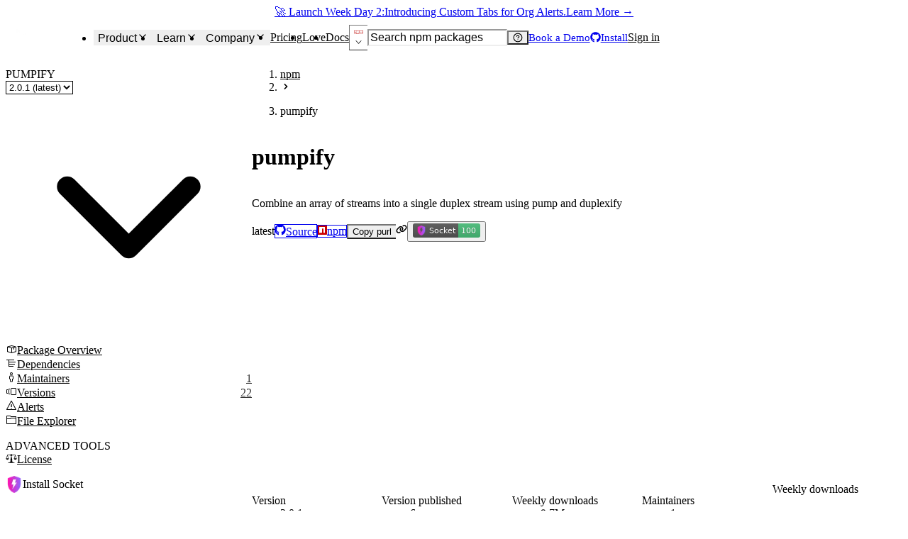

--- FILE ---
content_type: application/javascript; charset=UTF-8
request_url: https://socket.dev/_next/static/chunks/803-9c3e91e3f742a27c.js
body_size: 27041
content:
try{!function(){var e="undefined"!=typeof window?window:"undefined"!=typeof global?global:"undefined"!=typeof globalThis?globalThis:"undefined"!=typeof self?self:{},t=(new e.Error).stack;t&&(e._sentryDebugIds=e._sentryDebugIds||{},e._sentryDebugIds[t]="a1426273-0d6c-4c77-ae1e-710a2c62ab1f",e._sentryDebugIdIdentifier="sentry-dbid-a1426273-0d6c-4c77-ae1e-710a2c62ab1f")}()}catch(e){}"use strict";(self.webpackChunk_N_E=self.webpackChunk_N_E||[]).push([[803],{12835:(e,t,l)=>{l.d(t,{Kn:()=>L,Pf:()=>f,St:()=>p,Vg:()=>h,W7:()=>x,Yx:()=>d,m3:()=>c,vx:()=>n});var r=l(72548),a=l(6152),s=l(28190),o=l(65397),i=l(98815),C=l(24445);let n=(0,a.forwardRef)(function(e,t){let{colorPalette:l,size:a,variant:o,disabled:i,...n}=e;return(0,r.jsx)(s.$,{asChild:!0,...{colorPalette:l,size:a,variant:o,disabled:i},disabled:i,children:(0,r.jsx)(C.Cg,{ref:t,...n})})}),c=(0,a.forwardRef)(function(e,t){let{borderRadius:l,colorPalette:a,size:o,variant:n,...c}=e;return(0,r.jsx)(s.$,{asChild:!0,...{borderRadius:l,colorPalette:a,size:o,variant:n},children:(0,r.jsxs)(C.Cg,{ref:t,...c,children:[e.children,(0,r.jsx)(i.OX,{})]})})}),d=(0,a.forwardRef)(function(e,t){let{borderRadius:l,colorPalette:a,size:i,variant:n,...c}=e,d=(0,o.v)({colorPalette:"gray"},{borderRadius:l,colorPalette:a,size:i});return(0,r.jsx)(s.$,{asChild:!0,...d,variant:"ghost",focusRingOffset:"0px",children:(0,r.jsx)(C.Rm,{ref:t,...c,children:e.children})})}),f=(0,a.forwardRef)(function(e,t){let{borderRadius:l,colorPalette:a,shadow:s,size:n,...c}=e,d=(0,o.v)({colorPalette:"gray"},{borderRadius:l,colorPalette:a,shadow:s,size:n});return(0,r.jsx)(i.rp,{asChild:!0,...d,children:(0,r.jsx)(C.Cg,{ref:t,...c,children:e.children})})}),p=(0,a.forwardRef)(function(e,t){let{borderRadius:l,colorPalette:a,shadow:s,size:n,...c}=e,d=(0,o.v)({colorPalette:"gray"},{borderRadius:l,colorPalette:a,shadow:s,size:n});return(0,r.jsx)(i.rp,{asChild:!0,...d,children:(0,r.jsxs)(C.Cg,{ref:t,...c,children:[e.children,(0,r.jsx)(i.OX,{})]})})}),h=(0,a.forwardRef)(function(e,t){let{borderRadius:l,colorPalette:a,size:s,...n}=e,c=(0,o.v)({colorPalette:"purple"},{borderRadius:l,colorPalette:a,size:s});return(0,r.jsx)(i.jn,{asChild:!0,...c,children:(0,r.jsx)(C.Cg,{ref:t,...n,children:e.children})})}),L=(0,a.forwardRef)(function(e,t){let{borderRadius:l,colorPalette:a,size:s,...n}=e,c=(0,o.v)({colorPalette:"purple"},{borderRadius:l,colorPalette:a,size:s});return(0,r.jsx)(i.jn,{asChild:!0,...c,children:(0,r.jsxs)(C.Cg,{ref:t,...n,children:[e.children,(0,r.jsx)(i.OX,{})]})})}),x=(0,a.forwardRef)(function(e,t){let{borderRadius:l,colorPalette:a,size:s,...n}=e,c=(0,o.v)({colorPalette:"purple"},{borderRadius:l,colorPalette:a,size:s});return(0,r.jsx)(i.v7,{asChild:!0,...c,children:(0,r.jsxs)(C.Cg,{ref:t,...n,children:[e.children,(0,r.jsx)(i.OX,{})]})})})},17689:(e,t,l)=>{var r,a=Object.defineProperty,s=Object.getOwnPropertyDescriptor,o=Object.getOwnPropertyNames,i=Object.prototype.hasOwnProperty,C={},n={AnalyticsEventType:()=>p,UTM_PARAMS:()=>f,isAnalyticsEventType:()=>h};for(var c in n)a(C,c,{get:n[c],enumerable:!0});e.exports=((e,t,l,r)=>{if(t&&"object"==typeof t||"function"==typeof t)for(let l of o(t))i.call(e,l)||void 0===l||a(e,l,{get:()=>t[l],enumerable:!(r=s(t,l))||r.enumerable});return e})(a({},"__esModule",{value:!0}),C);var d=l(40796);let f=["utm_source","utm_medium","utm_campaign","utm_content","utm_term"];var p=((r=p||{}).BookDemo="bookDemo",r.CreateUser="createUser",r.ContactForm="contactForm",r.GithubAppInstallation="githubAppInstallation",r.LinkAccount="linkAccount",r.SignIn="signIn",r.SignOut="signOut",r.Subscribe="subscribe",r.VerifiedEmail="verifiedEmail",r.PageView="pageview",r.SignUp="signUpClick",r.InstallPWA="install",r.FrontpageClick="frontpage_click",r.UpgradePlan="upgrade_plan",r.UpgradeToTeamPlan="upgrade_to_team_plan",r.UpgradeToBusinessPlan="upgrade_to_business_plan",r.UpgradeToEnterprisePlan="upgrade_to_enterprise_plan",r.SubmitUpgradeForm="submit_upgrade_form",r.UserPreference="user_preference",r.AbstractView="abstract_view",r.ExportPDF="export_pdf",r.ExportCSV="export_csv",r.ExportCycloneDXManifest="export_cyclonedx_manifest",r.ExportOpenVEXDocument="export_openvex_document",r.FeedbackSend="feedback_send",r.Rescan="rescan",r.AlertTableSearch="alert_table_search",r.AlertTableGroupBy="alert_table_group_by",r.AlertTableFiltersUpdate="alert_table_filters_update",r.AlertTableFiltersClear="alert_table_filters_clear",r.AlertTableCustomTabDraft="alert_table_custom_tab_draft",r.AlertTableCustomTabDraftCancel="alert_table_custom_tab_draft_cancel",r.AlertTableCustomTabCreate="alert_table_custom_tab_create",r.AlertTableCustomTabSave="alert_table_custom_tab_save",r.AlertTableCustomTabRenameStart="alert_table_custom_tab_rename_start",r.AlertTableCustomTabRenameSubmit="alert_table_custom_tab_rename_submit",r.AlertTableCustomTabDuplicate="alert_table_custom_tab_duplicate",r.AlertTableTriageChange="alert_table_triage_change",r.AlertTableLoadMore="alert_table_load_more",r.AlertTableInsightsOpen="alert_table_insights_open",r.AlertTableInsightsClose="alert_table_insights_close",r.AlertModalTriageChange="alert_modal_triage_change",r.SecurityPolicyPresetSelect="security_policy_preset_select",r.SecurityPolicyOverrideSet="security_policy_override_set",r.LicensePolicySetupAnswer="license_policy_setup_answer",r.LicensePolicyLicensesToggle="license_policy_licenses_toggle",r.FullScansTableSearch="full_scans_table_search",r.FullScansTableFiltersUpdate="full_scans_table_filters_update",r.FullScansTableFiltersClear="full_scans_table_filters_clear",r.FullScansTableLoadMore="full_scans_table_load_more",r.FullScanCreateStart="full_scan_create_start",r.FullScanCreateSuccess="full_scan_create_success",r.FullScanCreateError="full_scan_create_error",r.DependenciesTableSearch="dependencies_table_search",r.DependenciesTableFiltersUpdate="dependencies_table_filters_update",r.DependenciesTableFiltersClear="dependencies_table_filters_clear",r.DependenciesTableGroupBy="dependencies_table_group_by",r.DependenciesTableDownloadAttribution="dependencies_table_download_attribution",r.RepositoriesTableSearch="repositories_table_search",r.RepositoriesTableFiltersUpdate="repositories_table_filters_update",r.RepositoriesTableFiltersClear="repositories_table_filters_clear",r.RepoLabelAssociate="repo_label_associate",r.RepoLabelDisassociate="repo_label_disassociate",r.RepoLabelRename="repo_label_rename",r.RepoLabelsTableSearch="repo_labels_table_search",r.RepoLabelsTableCreateLabel="repo_labels_table_create_label",r.RepoLabelsTableDeleteLabel="repo_labels_table_delete_label",r.RepoLabelsTableAddLabel="repo_labels_table_add_label",r.RepoLabelsTableRemoveLabel="repo_labels_table_remove_label",r.RepoLabelsTableCreatePolicy="repo_labels_table_create_policy",r.RepoLabelsTableDeletePolicy="repo_labels_table_delete_policy",r.PRStoryTableColumnToggle="pr_story_table_column_toggle",r.PRStoryTableFiltersUpdate="pr_story_table_filters_update",r.PRStoryTableFiltersClear="pr_story_table_filters_clear",r.AlertTicketingDialogOpen="alert_ticketing_dialog_open",r.AlertTicketingConnectToJira="alert_ticketing_connect_to_jira",r.AlertTicketingConnectToJiraSuccess="alert_ticketing_connect_to_jira_success",r.AlertTicketingConnectToJiraError="alert_ticketing_connect_to_jira_error",r.AlertTicketingDisconnectFromJira="alert_ticketing_disconnect_from_jira",r.AlertTicketingCreateTicket="alert_ticketing_create_ticket",r.AlertTicketingCreateTicketSuccess="alert_ticketing_create_ticket_success",r.AlertTicketingCreateTicketError="alert_ticketing_create_ticket_error",r);function h(e){return(0,d.enumValues)(p).includes(e)}},24445:(e,t,l)=>{l.d(t,{Cg:()=>d,N_:()=>c,Rm:()=>f});var r=l(72548),a=l(6152),s=l(83138),o=l(18699),i=l.n(o);let C="http://example.com:9999",n={color:"link",fontWeight:"500",textDecoration:"underline"},c=(0,a.forwardRef)(function({as:e,href:t="#",isExternal:l,nextLinkProps:a,children:o,rel:c,unstyled:d=!1,...f},p){null==l&&(l=function(e){try{let t=new URL(e,C);return t.origin!==C&&["http:","https:"].includes(t.protocol)}catch{return!0}}(t.toString()));let h=e??s.N;if(!l)return(0,r.jsx)(h,{rel:c,...d?{}:n,...f,ref:p,asChild:!0,children:(0,r.jsx)(i(),{href:t,...a,children:o})});{let e=c?.replace(/\s\s+/g," ").trim(),l=Array.from(new Set([...e?e.split(" "):[],"noopener","noreferrer"])).join(" ");return(0,r.jsx)(h,{href:t,isExternal:!0,rel:l,...d?{}:n,...f,ref:p,children:o})}}),d=(0,a.forwardRef)(function(e,t){return(0,r.jsx)(c,{...e,unstyled:!0,ref:t})}),f=(0,a.forwardRef)(function(e,t){return(0,r.jsx)(c,{unstyled:!0,_hover:{textDecoration:"underline"},...e,ref:t})})},27811:(e,t,l)=>{l.d(t,{J:()=>i});var r=l(72548),a=l(14046),s=l(6152),o=l(37520);let i=s.forwardRef(function(e,t){return(0,r.jsx)(a.K,{variant:"ghost",colorPalette:"gray","aria-label":"Close",ref:t,...e,children:e.children??(0,r.jsx)(o.SXS,{})})})},41237:(e,t,l)=>{l.d(t,{A:()=>f});var r=l(72548),a=l(6152),s=l(84592),o=l(37520),i=l(74673),C=l(99317),n=l(60004),c=l(9208);let d={actions:e=>(0,r.jsxs)(C.B.svg,{xmlns:"http://www.w3.org/2000/svg",viewBox:"0 0 128 128",...e,children:[(0,r.jsx)("path",{fill:"#2088ff",d:"M26.666 0C11.97 0 0 11.97 0 26.666c0 12.87 9.181 23.651 21.334 26.13v37.87c0 11.77 9.68 21.334 21.332 21.334h.195c1.302 9.023 9.1 16 18.473 16C71.612 128 80 119.612 80 109.334s-8.388-18.668-18.666-18.668c-9.372 0-17.17 6.977-18.473 16h-.195c-8.737 0-16-7.152-16-16V63.779a18.514 18.514 0 0 0 13.24 5.555h2.955c1.303 9.023 9.1 16 18.473 16 9.372 0 17.169-6.977 18.47-16h11.057c1.303 9.023 9.1 16 18.473 16 10.278 0 18.666-8.39 18.666-18.668C128 56.388 119.612 48 109.334 48c-9.373 0-17.171 6.977-18.473 16H79.805c-1.301-9.023-9.098-16-18.471-16s-17.171 6.977-18.473 16h-2.955c-6.433 0-11.793-4.589-12.988-10.672 14.58-.136 26.416-12.05 26.416-26.662C53.334 11.97 41.362 0 26.666 0zm0 5.334A21.292 21.292 0 0 1 48 26.666 21.294 21.294 0 0 1 26.666 48 21.292 21.292 0 0 1 5.334 26.666 21.29 21.29 0 0 1 26.666 5.334zm-5.215 7.541C18.67 12.889 16 15.123 16 18.166v17.043c0 4.043 4.709 6.663 8.145 4.533l13.634-8.455c3.257-2.02 3.274-7.002.032-9.045l-13.635-8.59a5.024 5.024 0 0 0-2.725-.777zm-.117 5.291 13.635 8.588-13.635 8.455V18.166zm40 35.168a13.29 13.29 0 0 1 13.332 13.332A13.293 13.293 0 0 1 61.334 80 13.294 13.294 0 0 1 48 66.666a13.293 13.293 0 0 1 13.334-13.332zm48 0a13.29 13.29 0 0 1 13.332 13.332A13.293 13.293 0 0 1 109.334 80 13.294 13.294 0 0 1 96 66.666a13.293 13.293 0 0 1 13.334-13.332zm-42.568 6.951a2.667 2.667 0 0 0-1.887.78l-6.3 6.294-2.093-2.084a2.667 2.667 0 0 0-3.771.006 2.667 2.667 0 0 0 .008 3.772l3.974 3.96a2.667 2.667 0 0 0 3.766-.001l8.185-8.174a2.667 2.667 0 0 0 .002-3.772 2.667 2.667 0 0 0-1.884-.78zm48 0a2.667 2.667 0 0 0-1.887.78l-6.3 6.294-2.093-2.084a2.667 2.667 0 0 0-3.771.006 2.667 2.667 0 0 0 .008 3.772l3.974 3.96a2.667 2.667 0 0 0 3.766-.001l8.185-8.174a2.667 2.667 0 0 0 .002-3.772 2.667 2.667 0 0 0-1.884-.78zM61.334 96a13.293 13.293 0 0 1 13.332 13.334 13.29 13.29 0 0 1-13.332 13.332A13.293 13.293 0 0 1 48 109.334 13.294 13.294 0 0 1 61.334 96zM56 105.334c-2.193 0-4 1.807-4 4 0 2.195 1.808 4 4 4s4-1.805 4-4c0-2.193-1.807-4-4-4zm10.666 0c-2.193 0-4 1.807-4 4 0 2.195 1.808 4 4 4s4-1.805 4-4c0-2.193-1.807-4-4-4zM56 108c.75 0 1.334.585 1.334 1.334 0 .753-.583 1.332-1.334 1.332-.75 0-1.334-.58-1.334-1.332 0-.75.585-1.334 1.334-1.334zm10.666 0c.75 0 1.334.585 1.334 1.334 0 .753-.583 1.332-1.334 1.332-.75 0-1.332-.58-1.332-1.332 0-.75.583-1.334 1.332-1.334z"}),(0,r.jsx)("path",{fill:"#79b8ff",d:"M109.334 90.666c-9.383 0-17.188 6.993-18.477 16.031a2.667 2.667 0 0 0-.265-.011l-2.7.09a2.667 2.667 0 0 0-2.578 2.751 2.667 2.667 0 0 0 2.752 2.578l2.7-.087a2.667 2.667 0 0 0 .097-.006C92.17 121.029 99.965 128 109.334 128c10.278 0 18.666-8.388 18.666-18.666s-8.388-18.668-18.666-18.668zm0 5.334a13.293 13.293 0 0 1 13.332 13.334 13.29 13.29 0 0 1-13.332 13.332A13.293 13.293 0 0 1 96 109.334 13.294 13.294 0 0 1 109.334 96z"})]}),cargo:e=>(0,r.jsx)(C.B.svg,{version:"1.1",xmlns:"http://www.w3.org/2000/svg",width:"16.000002",height:"17.819786",viewBox:"0 0 0.64000008 0.71279144",xmlnsXlink:"http://www.w3.org/1999/xlink",...e,children:(0,r.jsxs)("g",{id:"g1099",transform:"scale(0.02468184)",children:[(0,r.jsx)("path",{d:"m 10.961,27.840186 -0.007,-0.457 12.926,-5.511 2.038,0.288 -0.012,0.385 -12.942,6.334 z",style:{fill:"#977753"},id:"path2"}),(0,r.jsx)("path",{d:"m 10.968,27.388186 12.912,-5.877 2.05,0.663 -12.966,6.264 z",style:{fill:"#7a552c"},id:"path4"}),(0,r.jsx)("path",{d:"m 10.958,25.951186 2.01,1.086 v 1.416 l -2.01,-1.086 z",style:{fill:"#886947"},id:"path6"}),(0,r.jsx)("path",{d:"m 25.839,20.786186 -1.521,0.766 v 1.416 l 1.521,-0.766 z",style:{fill:"#9a7246"},id:"path8"}),(0,r.jsx)("path",{d:"m 16.878,23.072186 2.01,1.086 v 1.416 l -2.01,-1.086 z",style:{fill:"#694a27"},id:"path10"}),(0,r.jsx)("path",{d:"m 20.408,23.393186 -1.521,0.766 v 1.416 l 1.521,-0.766 z",style:{fill:"#9a7246"},id:"path12"}),(0,r.jsx)("path",{d:"m 5.422,25.070186 -0.007,-0.4 12.925,-5.514 2.038,0.288 -0.012,0.385 -12.942,6.28 z",style:{fill:"#715a40"},id:"path14"}),(0,r.jsx)("path",{d:"m 5.419,23.235186 2.009,1.086 v 1.416 l -2.01,-1.086 v -1.416 z",style:{fill:"#886947"},id:"path16"}),(0,r.jsx)("path",{d:"m 8.949,23.555186 -1.521,0.766 v 1.416 l 1.521,-0.766 z",style:{fill:"#6d471e"},id:"path18"}),(0,r.jsx)("path",{d:"m 0.154,22.409186 -0.007,-0.349 12.926,-5.511 2.038,0.288 -0.011,0.384 -12.944,6.227 z",style:{fill:"#7a5f41"},id:"path20"}),(0,r.jsx)("path",{d:"m 0.151,20.629186 2.01,1.086 v 1.416 l -2.01,-1.086 z",style:{fill:"#886947"},id:"path22"}),(0,r.jsx)("path",{d:"m 3.681,20.949186 -1.521,0.766 v 1.416 l 1.521,-0.766 z",style:{fill:"#6d471e"},id:"path24"}),(0,r.jsx)("path",{d:"m 0.045,20.943186 -0.007,-0.282 c 0,0 2.539,-0.09 1.689,0.115 1.053,-0.663 11.155,-4.555 11.155,-4.555 l 12.961,4.44 0.062,0.279 -12.942,6.09 z",style:{fill:"#977753"},id:"path26"}),(0,r.jsx)("path",{d:"m 0,20.681186 12.966,-4.519 12.963,4.519 -12.965,6.019 z",style:{fill:"#c69c6d"},id:"path28"}),(0,r.jsx)("path",{d:"m 13.072,4.9611861 -6.2,-2.481 v 8.1229999 l 6.2,2.522 z",style:{fill:"#e5ac3d",stroke:"#73561f",strokeWidth:"0.0543092px",strokeMiterlimit:"10"},id:"path30"}),(0,r.jsx)("path",{d:"m 13.031,4.9951861 6.115,-2.435 L 13,0.02918612 6.859,2.4961861 Z",style:{fill:"#e3b04e",stroke:"#73561f",strokeWidth:"0.0540708px",strokeMiterlimit:"10"},id:"path32"}),(0,r.jsx)("path",{d:"m 19.209,15.430186 6.2,-2.481 v 7.311 l -6.2,2.878 z",style:{fill:"#e5ac3d",stroke:"#73561f",strokeWidth:"0.0543092px",strokeMiterlimit:"10"},id:"path36"}),(0,r.jsx)("path",{d:"m 19.2,7.4551861 6.2,-2.415 v 7.9059999 l -6.2,2.509 z",style:{fill:"#e5ac3d",stroke:"#73561f",strokeWidth:"0.0543092px",strokeMiterlimit:"10"},id:"path38"}),(0,r.jsx)("path",{d:"m 19.133,7.4401861 -6.033,-2.562 6.062,-2.274 6.2,2.4 z",style:{fill:"#e3b04e",stroke:"#73561f",strokeWidth:"0.0543092px",strokeMiterlimit:"10"},id:"path40"}),(0,r.jsx)("path",{d:"m 6.772,15.413186 -6.2,-2.392 v 7.375 l 6.2,2.847 z",style:{fill:"#e5ac3d",stroke:"#73561f",strokeWidth:"0.0543092px",strokeMiterlimit:"10"},id:"path42"}),(0,r.jsx)("path",{d:"m 6.756,15.465186 6.2,-2.417 -6.2,-2.465 -6.2,2.4 z",style:{fill:"#e3b04e",stroke:"#73561f",strokeWidth:"0.0543092px",strokeMiterlimit:"10"},id:"path44"}),(0,r.jsx)("line",{x1:"3.6520002",y1:"14.204186",x2:"9.8479996",y2:"11.737186",style:{fill:"none",stroke:"#73561f",strokeWidth:"0.0543092px",strokeMiterlimit:"10"},id:"line46"}),(0,r.jsx)("path",{d:"m 13,17.979186 -6.2,-2.464 v 7.715 l 6.2,2.957 z",style:{fill:"#e5ac3d",stroke:"#73561f",strokeWidth:"0.0543092px",strokeMiterlimit:"10"},id:"path48"}),(0,r.jsx)("path",{d:"m 12.95,18.050186 6.255,-2.481 v 7.661 l -6.255,2.957 z",style:{fill:"#e5ac3d",stroke:"#73561f",strokeWidth:"0.0543092px",strokeMiterlimit:"10"},id:"path50"}),(0,r.jsx)("path",{d:"m 12.964,9.8681861 6.2,-2.446 v 8.1599999 l -6.2,2.485 z",style:{fill:"#e5ac3d",stroke:"#73561f",strokeWidth:"0.0543092px",strokeMiterlimit:"10"},id:"path52"}),(0,r.jsx)("path",{d:"m 12.964,9.8491861 -6.2,-2.481 v 8.1229999 l 6.2,2.522 z",style:{fill:"#e5ac3d",stroke:"#73561f",strokeWidth:"0.0543092px",strokeMiterlimit:"10"},id:"path54"}),(0,r.jsx)("path",{d:"m 12.977,9.8291861 6.169,-2.435 -6.2,-2.531 -6.2,2.467 z",style:{fill:"#e3b04e",stroke:"#73561f",strokeWidth:"0.0543092px",strokeMiterlimit:"10"},id:"path56"}),(0,r.jsx)("line",{x1:"9.5199995",y1:"8.4701862",x2:"15.716001",y2:"6.0031862",style:{fill:"none",stroke:"#73561f",strokeWidth:"0.0543092px",strokeMiterlimit:"10"},id:"line58"}),(0,r.jsx)("line",{x1:"9.7369995",y1:"3.691186",x2:"15.933",y2:"1.2241862",style:{fill:"none",stroke:"#73561f",strokeWidth:"0.0543092px",strokeMiterlimit:"10"},id:"line60"}),(0,r.jsx)("line",{x1:"16.511002",y1:"3.6071858",x2:"22.827002",y2:"6.0541859",style:{fill:"none",stroke:"#73561f",strokeWidth:"0.0543092px",strokeMiterlimit:"10"},id:"line62"}),(0,r.jsx)("polygon",{points:"18.301,7.395 12.061,9.879 13.543,10.472 19.739,8.006 ",style:{opacity:.3,fill:"#ffffff",stroke:"#73561f",strokeWidth:"0.0474122px",strokeMiterlimit:"10"},id:"polygon64",transform:"translate(-3.3,-1.6788139)"}),(0,r.jsx)("polygon",{points:"18.573,2.616 12.333,5.1 13.815,5.693 20.01,3.227 ",style:{opacity:.3,fill:"#ffffff",stroke:"#73561f",strokeWidth:"0.0474122px",strokeMiterlimit:"10"},id:"polygon66",transform:"translate(-3.3,-1.6788139)"}),(0,r.jsx)("polygon",{points:"6.266,15.628 7.747,16.22 10.089,15.288 10.063,14.116 ",style:{opacity:.3,fill:"#ffffff",stroke:"#73561f",strokeWidth:"0.0474122px",strokeMiterlimit:"10"},id:"polygon68",transform:"translate(-3.3,-1.6788139)"}),(0,r.jsx)("polygon",{points:"20.495,5.029 19.156,5.554 25.383,7.967 26.725,7.443 ",style:{opacity:.3,fill:"#ffffff",stroke:"#73561f",strokeWidth:"0.0418619px",strokeMiterlimit:"10"},id:"polygon70",transform:"translate(-3.3,-1.6788139)"}),(0,r.jsx)("polygon",{points:"6.7,17.509 6.751,17.465 6.647,17.424 ",style:{fill:"none"},id:"polygon72",transform:"translate(-3.3,-1.6788139)"}),(0,r.jsx)("polygon",{points:"7.09,17.679 7.155,17.622 7.026,17.571 ",style:{fill:"none"},id:"polygon74",transform:"translate(-3.3,-1.6788139)"}),(0,r.jsx)("polygon",{points:"7.719,16.195 6.266,15.63 6.266,17.275 6.467,17.139 6.647,17.424 6.751,17.465 6.889,17.343 7.026,17.571 7.155,17.622 7.344,17.456 7.582,17.788 7.719,17.841 ",style:{opacity:.3,fill:"#ffffff",stroke:"#73561f",strokeWidth:"0.066615px",strokeMiterlimit:"10"},id:"polygon76",transform:"translate(-3.3,-1.6788139)"}),(0,r.jsx)("polygon",{points:"12.783,6.973 12.833,6.929 12.729,6.888 ",style:{fill:"none"},id:"polygon78",transform:"translate(-3.3,-1.6788139)"}),(0,r.jsx)("polygon",{points:"13.173,7.143 13.238,7.086 13.108,7.035 ",style:{fill:"none"},id:"polygon80",transform:"translate(-3.3,-1.6788139)"}),(0,r.jsx)("polygon",{points:"13.802,5.659 12.348,5.094 12.348,6.739 12.55,6.603 12.729,6.888 12.833,6.929 12.971,6.807 13.108,7.035 13.238,7.086 13.426,6.92 13.665,7.252 13.802,7.305 ",style:{opacity:.3,fill:"#ffffff",stroke:"#73561f",strokeWidth:"0.066615px",strokeMiterlimit:"10"},id:"polygon82",transform:"translate(-3.3,-1.6788139)"}),(0,r.jsx)("polygon",{points:"12.544,11.783 12.594,11.739 12.49,11.699 ",style:{fill:"none"},id:"polygon84",transform:"translate(-3.3,-1.6788139)"}),(0,r.jsx)("polygon",{points:"12.933,11.953 12.998,11.896 12.869,11.846 ",style:{fill:"none"},id:"polygon86",transform:"translate(-3.3,-1.6788139)"}),(0,r.jsx)("polygon",{points:"13.562,10.47 12.109,9.905 12.109,11.55 12.31,11.414 12.49,11.699 12.594,11.739 12.732,11.618 12.869,11.846 12.998,11.896 13.187,11.73 13.425,12.062 13.562,12.115 ",style:{opacity:.3,fill:"#ffffff",stroke:"#73561f",strokeWidth:"0.066615px",strokeMiterlimit:"10"},id:"polygon88",transform:"translate(-3.3,-1.6788139)"}),(0,r.jsx)("polygon",{points:"13.139,16.719 13.089,16.764 13.193,16.803 ",style:{fill:"none"},id:"polygon90",transform:"translate(-3.3,-1.6788139)"}),(0,r.jsx)("polygon",{points:"12.747,16.554 12.682,16.612 12.813,16.661 ",style:{fill:"none"},id:"polygon92",transform:"translate(-3.3,-1.6788139)"}),(0,r.jsx)("polygon",{points:"12.139,18.046 13.6,18.591 13.577,16.946 13.377,17.085 13.193,16.803 13.089,16.764 12.953,16.887 12.813,16.661 12.682,16.612 12.496,16.781 12.253,16.452 12.116,16.401 ",style:{opacity:.3,fill:"#ffffff",stroke:"#73561f",strokeWidth:"0.066615px",strokeMiterlimit:"10"},id:"polygon94",transform:"translate(-3.3,-1.6788139)"}),(0,r.jsx)("polygon",{points:"7.328,21.878 7.278,21.923 7.382,21.962 ",style:{fill:"none"},id:"polygon96",transform:"translate(-3.3,-1.6788139)"}),(0,r.jsx)("polygon",{points:"6.936,21.714 6.871,21.772 7.001,21.82 ",style:{fill:"none"},id:"polygon98",transform:"translate(-3.3,-1.6788139)"}),(0,r.jsx)("polygon",{points:"6.327,23.206 7.719,23.845 7.766,22.105 7.566,22.244 7.382,21.962 7.278,21.923 7.141,22.046 7.001,21.82 6.871,21.772 6.685,21.94 6.442,21.612 6.304,21.56 ",style:{opacity:.3,fill:"#ffffff",stroke:"#73561f",strokeWidth:"0.066615px",strokeMiterlimit:"10"},id:"polygon100",transform:"translate(-3.3,-1.6788139)"}),(0,r.jsx)("polygon",{points:"25.761,14.093 25.812,14.138 25.708,14.178 ",style:{fill:"none"},id:"polygon102",transform:"translate(-3.3,-1.6788139)"}),(0,r.jsx)("polygon",{points:"26.151,13.923 26.216,13.98 26.087,14.031 ",style:{fill:"none"},id:"polygon104",transform:"translate(-3.3,-1.6788139)"}),(0,r.jsx)("polygon",{points:"26.78,15.407 25.327,15.972 25.327,14.327 25.528,14.463 25.708,14.178 25.812,14.138 25.95,14.259 26.087,14.031 26.216,13.98 26.405,14.146 26.643,13.814 26.78,13.761 ",style:{opacity:.3,fill:"#ffffff",stroke:"#73561f",strokeWidth:"0.066615px",strokeMiterlimit:"10"},id:"polygon106",transform:"translate(-3.3,-1.6788139)"}),(0,r.jsx)("polygon",{points:"26.356,9.321 26.307,9.276 26.411,9.237 ",style:{fill:"none"},id:"polygon108",transform:"translate(-3.3,-1.6788139)"}),(0,r.jsx)("polygon",{points:"25.964,9.485 25.9,9.427 26.03,9.379 ",style:{fill:"none"},id:"polygon110",transform:"translate(-3.3,-1.6788139)"}),(0,r.jsx)("polygon",{points:"25.356,7.993 26.817,7.448 26.794,9.093 26.595,8.955 26.411,9.237 26.307,9.276 26.17,9.152 26.03,9.379 25.9,9.427 25.714,9.259 25.471,9.587 25.333,9.639 ",style:{opacity:"0.3",fill:"#ffffff",stroke:"#73561f",strokeWidth:"0.066615px",strokeMiterlimit:"10"},id:"polygon112",transform:"translate(-3.3,-1.6788139)"}),(0,r.jsx)("polygon",{points:"19.428,24.558 19.478,24.602 19.375,24.642 ",style:{fill:"none"},id:"polygon114",transform:"translate(-3.3,-1.6788139)"}),(0,r.jsx)("polygon",{points:"19.818,24.388 19.883,24.445 19.753,24.495 ",style:{fill:"none"},id:"polygon116",transform:"translate(-3.3,-1.6788139)"}),(0,r.jsx)("polygon",{points:"20.447,25.871 18.993,26.545 18.993,24.791 19.195,24.927 19.375,24.642 19.478,24.602 19.617,24.723 19.753,24.495 19.883,24.445 20.072,24.611 20.31,24.279 20.447,24.226 ",style:{opacity:"0.3",fill:"#ffffff",stroke:"#73561f",strokeWidth:"0.066615px",strokeMiterlimit:"10"},id:"polygon118",transform:"translate(-3.3,-1.6788139)"}),(0,r.jsx)("polygon",{points:"20.023,19.948 19.973,19.903 20.078,19.864 ",style:{fill:"none"},id:"polygon120",transform:"translate(-3.3,-1.6788139)"}),(0,r.jsx)("polygon",{points:"19.631,20.113 19.567,20.055 19.697,20.006 ",style:{fill:"none"},id:"polygon122",transform:"translate(-3.3,-1.6788139)"}),(0,r.jsx)("polygon",{points:"19.023,18.62 20.484,18.076 20.461,19.721 20.262,19.582 20.078,19.864 19.973,19.903 19.837,19.78 19.697,20.006 19.567,20.055 19.38,19.886 19.138,20.215 19,20.266 ",style:{opacity:"0.3",fill:"#ffffff",stroke:"#73561f",strokeWidth:"0.066615px",strokeMiterlimit:"10"},id:"polygon124",transform:"translate(-3.3,-1.6788139)"}),(0,r.jsx)("path",{d:"m 18.126,11.811186 -0.172,-0.039 v -0.051 l 0.148,-0.208 a 0.087,0.087 0 0 0 0.018,-0.065 0.035,0.035 0 0 0 -0.037,-0.03 l -0.189,0.006 -0.015,-0.045 0.118,-0.222 a 0.073,0.073 0 0 0 0.007,-0.063 0.037,0.037 0 0 0 -0.045,-0.018 l -0.2,0.051 -0.024,-0.037 0.084,-0.229 a 0.058,0.058 0 0 0 0,-0.058 0.042,0.042 0 0 0 -0.051,-0.006 l -0.2,0.094 -0.032,-0.027 0.047,-0.227 a 0.047,0.047 0 0 0 -0.016,-0.052 0.052,0.052 0 0 0 -0.056,0.007 l -0.2,0.133 -0.039,-0.017 0.007,-0.215 a 0.039,0.039 0 0 0 -0.026,-0.043 0.065,0.065 0 0 0 -0.058,0.02 l -0.184,0.166 -0.045,-0.006 -0.033,-0.2 a 0.036,0.036 0 0 0 -0.036,-0.032 0.08,0.08 0 0 0 -0.057,0.031 l -0.164,0.194 -0.049,0.005 -0.071,-0.168 a 0.036,0.036 0 0 0 -0.044,-0.021 0.094,0.094 0 0 0 -0.055,0.042 l -0.138,0.214 -0.05,0.016 -0.107,-0.135 a 0.041,0.041 0 0 0 -0.05,-0.008 0.1,0.1 0 0 0 -0.05,0.051 l -0.107,0.226 -0.05,0.026 -0.138,-0.1 a 0.05,0.05 0 0 0 -0.055,0 0.109,0.109 0 0 0 -0.044,0.058 l -0.071,0.228 -0.049,0.036 -0.164,-0.054 a 0.062,0.062 0 0 0 -0.057,0.017 0.107,0.107 0 0 0 -0.036,0.063 l -0.033,0.223 -0.045,0.044 -0.184,-0.01 a 0.077,0.077 0 0 0 -0.058,0.029 0.1,0.1 0 0 0 -0.026,0.065 l 0.007,0.209 -0.039,0.05 -0.2,0.035 a 0.092,0.092 0 0 0 -0.056,0.04 0.085,0.085 0 0 0 -0.016,0.065 l 0.046,0.187 -0.032,0.054 -0.2,0.079 a 0.1,0.1 0 0 0 -0.051,0.049 0.07,0.07 0 0 0 0,0.062 l 0.084,0.157 -0.024,0.057 -0.2,0.119 a 0.109,0.109 0 0 0 -0.045,0.057 0.056,0.056 0 0 0 0.007,0.057 l 0.118,0.122 -0.015,0.058 -0.189,0.155 a 0.107,0.107 0 0 0 -0.037,0.062 0.045,0.045 0 0 0 0.018,0.05 l 0.148,0.082 v 0.055 l -0.172,0.185 a 0.1,0.1 0 0 0 -0.028,0.065 0.038,0.038 0 0 0 0.028,0.041 l 0.172,0.039 v 0.051 l -0.148,0.208 a 0.088,0.088 0 0 0 -0.018,0.065 0.035,0.035 0 0 0 0.037,0.03 l 0.189,-0.006 0.015,0.045 -0.118,0.222 a 0.073,0.073 0 0 0 -0.007,0.063 0.037,0.037 0 0 0 0.045,0.018 l 0.2,-0.051 0.024,0.037 -0.084,0.229 a 0.058,0.058 0 0 0 0,0.058 0.042,0.042 0 0 0 0.051,0.006 l 0.2,-0.094 0.032,0.027 -0.046,0.227 a 0.047,0.047 0 0 0 0.016,0.051 0.052,0.052 0 0 0 0.056,-0.007 l 0.2,-0.133 0.039,0.017 -0.007,0.215 a 0.039,0.039 0 0 0 0.026,0.043 0.065,0.065 0 0 0 0.058,-0.02 l 0.184,-0.166 0.045,0.006 0.033,0.2 a 0.035,0.035 0 0 0 0.036,0.032 0.08,0.08 0 0 0 0.057,-0.031 l 0.164,-0.194 0.049,-0.005 0.071,0.168 a 0.036,0.036 0 0 0 0.044,0.02 0.093,0.093 0 0 0 0.055,-0.042 l 0.138,-0.214 0.05,-0.016 0.107,0.135 a 0.041,0.041 0 0 0 0.05,0.008 0.1,0.1 0 0 0 0.05,-0.051 l 0.107,-0.226 0.05,-0.027 0.138,0.1 a 0.05,0.05 0 0 0 0.055,0 0.109,0.109 0 0 0 0.044,-0.058 l 0.071,-0.228 0.049,-0.036 0.164,0.054 a 0.063,0.063 0 0 0 0.057,-0.017 0.107,0.107 0 0 0 0.036,-0.063 l 0.033,-0.223 0.045,-0.044 0.184,0.01 a 0.077,0.077 0 0 0 0.058,-0.029 0.1,0.1 0 0 0 0.026,-0.065 l -0.007,-0.209 0.039,-0.05 0.2,-0.035 a 0.091,0.091 0 0 0 0.056,-0.04 0.085,0.085 0 0 0 0.016,-0.065 l -0.046,-0.187 0.017,-0.053 0.2,-0.079 a 0.1,0.1 0 0 0 0.051,-0.049 0.07,0.07 0 0 0 0,-0.062 l -0.084,-0.157 0.024,-0.057 0.2,-0.119 a 0.108,0.108 0 0 0 0.045,-0.057 0.056,0.056 0 0 0 -0.007,-0.057 l -0.118,-0.122 0.015,-0.058 0.189,-0.155 a 0.107,0.107 0 0 0 0.037,-0.062 0.045,0.045 0 0 0 -0.018,-0.05 l -0.148,-0.082 v -0.055 l 0.172,-0.185 a 0.1,0.1 0 0 0 0.028,-0.065 0.038,0.038 0 0 0 -0.014,-0.039 z m -1.153,1.988 c -0.066,0.013 -0.108,-0.037 -0.094,-0.112 a 0.208,0.208 0 0 1 0.145,-0.16 c 0.066,-0.013 0.108,0.037 0.094,0.112 a 0.209,0.209 0 0 1 -0.145,0.16 z m -0.059,-0.39 a 0.19,0.19 0 0 0 -0.132,0.146 l -0.061,0.325 a 2.252,2.252 0 0 1 -0.619,0.4 1.4,1.4 0 0 1 -0.632,0.123 l -0.061,-0.273 c -0.013,-0.057 -0.072,-0.072 -0.132,-0.033 l -0.252,0.164 a 0.825,0.825 0 0 1 -0.13,-0.106 l 1.226,-0.521 c 0.014,-0.006 0.023,-0.012 0.023,-0.026 v -0.455 c 0,-0.013 -0.009,-0.012 -0.023,-0.006 l -0.359,0.152 v -0.288 l 0.388,-0.165 a 0.161,0.161 0 0 1 0.239,0.115 c 0.015,0.057 0.049,0.249 0.072,0.3 0.023,0.051 0.117,0.172 0.217,0.13 l 0.611,-0.26 0.022,-0.012 c -0.042,0.078 -0.089,0.155 -0.139,0.23 z m -1.7,1.13 c -0.066,0.043 -0.131,0.026 -0.145,-0.037 a 0.2,0.2 0 0 1 0.094,-0.192 c 0.066,-0.043 0.131,-0.026 0.145,0.037 a 0.2,0.2 0 0 1 -0.09,0.192 z m -0.465,-1.779 a 0.18,0.18 0 0 1 -0.062,0.2 c -0.062,0.055 -0.134,0.056 -0.161,0 a 0.18,0.18 0 0 1 0.062,-0.2 c 0.066,-0.051 0.138,-0.053 0.165,0 z m -0.143,0.416 0.263,-0.234 a 0.164,0.164 0 0 0 0.057,-0.178 l -0.054,-0.105 0.213,-0.09 v 1 l -0.429,0.182 a 1.386,1.386 0 0 1 -0.057,-0.407 c 10e-4,-0.052 10e-4,-0.11 0.011,-0.168 z m 1.152,-0.587 v -0.3 l 0.506,-0.215 c 0.026,-0.011 0.185,-0.047 0.185,0.077 0,0.1 -0.122,0.192 -0.222,0.234 l -0.47,0.2 z m 1.84,-0.516 q 0,0.059 0,0.118 l -0.154,0.065 a 0.036,0.036 0 0 0 -0.022,0.036 v 0.074 a 0.31,0.31 0 0 1 -0.176,0.3 c -0.078,0.043 -0.165,0.036 -0.176,-0.01 -0.046,-0.253 -0.123,-0.278 -0.245,-0.327 a 0.984,0.984 0 0 0 0.308,-0.578 0.3,0.3 0 0 0 -0.235,-0.315 0.568,0.568 0 0 0 -0.322,0.026 l -1.592,0.677 a 2.7,2.7 0 0 1 0.84,-0.853 l 0.188,0.127 c 0.042,0.029 0.113,0 0.157,-0.063 l 0.21,-0.3 a 0.938,0.938 0 0 1 1.027,0.33 l -0.144,0.4 c -0.025,0.069 0,0.128 0.057,0.13 l 0.277,0.011 q 0.004,0.073 0.004,0.152 z m -1.591,-1.044 c 0.049,-0.069 0.126,-0.1 0.172,-0.069 0.046,0.031 0.045,0.113 0,0.183 -0.045,0.07 -0.126,0.1 -0.172,0.069 -0.046,-0.031 -0.044,-0.114 0.005,-0.184 z m 1.427,0.6 a 0.191,0.191 0 0 1 0.161,-0.133 c 0.062,0 0.089,0.066 0.062,0.142 a 0.191,0.191 0 0 1 -0.161,0.133 c -0.057,-0.006 -0.085,-0.07 -0.058,-0.15 z",style:{opacity:"0.55"},id:"path126"}),(0,r.jsx)("path",{d:"m 12.014,21.742186 -0.19,-0.195 -0.005,-0.057 0.163,-0.085 a 0.046,0.046 0 0 0 0.02,-0.052 0.112,0.112 0 0 0 -0.041,-0.065 l -0.208,-0.163 -0.016,-0.06 0.13,-0.127 a 0.057,0.057 0 0 0 0.007,-0.06 0.116,0.116 0 0 0 -0.05,-0.06 l -0.22,-0.126 -0.026,-0.06 0.092,-0.165 a 0.07,0.07 0 0 0 -0.005,-0.065 0.111,0.111 0 0 0 -0.057,-0.052 l -0.223,-0.083 -0.035,-0.057 0.051,-0.2 a 0.086,0.086 0 0 0 -0.017,-0.068 0.1,0.1 0 0 0 -0.061,-0.042 l -0.217,-0.038 -0.043,-0.053 0.008,-0.22 a 0.1,0.1 0 0 0 -0.029,-0.068 0.087,0.087 0 0 0 -0.063,-0.031 l -0.2,0.01 -0.049,-0.047 -0.036,-0.234 a 0.111,0.111 0 0 0 -0.039,-0.066 0.071,0.071 0 0 0 -0.063,-0.018 l -0.181,0.056 -0.054,-0.038 -0.078,-0.24 a 0.115,0.115 0 0 0 -0.048,-0.061 0.057,0.057 0 0 0 -0.06,-0.005 l -0.152,0.1 -0.059,-0.026 -0.117,-0.238 a 0.113,0.113 0 0 0 -0.055,-0.054 0.046,0.046 0 0 0 -0.055,0.008 l -0.117,0.142 -0.055,-0.017 -0.152,-0.225 a 0.1,0.1 0 0 0 -0.06,-0.044 0.04,0.04 0 0 0 -0.048,0.021 l -0.078,0.176 -0.054,-0.006 -0.181,-0.2 a 0.089,0.089 0 0 0 -0.063,-0.033 0.038,0.038 0 0 0 -0.039,0.034 l -0.036,0.205 -0.049,0.006 -0.2,-0.175 a 0.074,0.074 0 0 0 -0.063,-0.021 0.041,0.041 0 0 0 -0.029,0.045 l 0.008,0.226 -0.043,0.018 -0.217,-0.14 a 0.06,0.06 0 0 0 -0.061,-0.008 0.048,0.048 0 0 0 -0.017,0.054 l 0.051,0.238 -0.035,0.028 -0.223,-0.1 a 0.048,0.048 0 0 0 -0.057,0.006 0.059,0.059 0 0 0 -0.005,0.061 l 0.092,0.24 -0.026,0.039 -0.22,-0.054 a 0.041,0.041 0 0 0 -0.05,0.019 0.074,0.074 0 0 0 0.007,0.066 l 0.13,0.234 -0.016,0.047 -0.208,-0.007 a 0.038,0.038 0 0 0 -0.041,0.032 0.089,0.089 0 0 0 0.02,0.068 l 0.163,0.219 -0.005,0.053 -0.19,0.04 a 0.04,0.04 0 0 0 -0.031,0.043 0.1,0.1 0 0 0 0.031,0.068 l 0.19,0.195 0.005,0.057 -0.163,0.085 a 0.046,0.046 0 0 0 -0.02,0.052 0.113,0.113 0 0 0 0.041,0.065 l 0.208,0.163 0.016,0.06 -0.13,0.127 a 0.057,0.057 0 0 0 -0.007,0.06 0.116,0.116 0 0 0 0.05,0.06 l 0.22,0.126 0.026,0.06 -0.092,0.165 a 0.071,0.071 0 0 0 0.005,0.065 0.111,0.111 0 0 0 0.057,0.052 l 0.223,0.083 0.035,0.057 -0.051,0.2 a 0.086,0.086 0 0 0 0.017,0.068 0.1,0.1 0 0 0 0.061,0.042 l 0.217,0.038 0.043,0.053 -0.008,0.22 a 0.1,0.1 0 0 0 0.029,0.068 0.087,0.087 0 0 0 0.063,0.031 l 0.2,-0.009 0.049,0.047 0.036,0.234 a 0.111,0.111 0 0 0 0.039,0.066 0.071,0.071 0 0 0 0.063,0.019 l 0.18,-0.056 0.054,0.038 0.078,0.24 a 0.115,0.115 0 0 0 0.048,0.061 0.057,0.057 0 0 0 0.06,0.005 l 0.152,-0.1 0.055,0.028 0.117,0.238 a 0.113,0.113 0 0 0 0.055,0.054 0.047,0.047 0 0 0 0.055,-0.008 l 0.117,-0.142 0.055,0.017 0.152,0.225 a 0.1,0.1 0 0 0 0.06,0.044 0.04,0.04 0 0 0 0.048,-0.021 l 0.078,-0.176 0.054,0.006 0.181,0.2 a 0.09,0.09 0 0 0 0.063,0.033 0.038,0.038 0 0 0 0.039,-0.034 l 0.036,-0.2 0.049,-0.006 0.2,0.175 a 0.074,0.074 0 0 0 0.063,0.021 0.041,0.041 0 0 0 0.029,-0.045 l -0.008,-0.226 0.043,-0.018 0.217,0.14 a 0.059,0.059 0 0 0 0.061,0.008 0.048,0.048 0 0 0 0.017,-0.054 l -0.051,-0.238 0.035,-0.028 0.223,0.1 a 0.048,0.048 0 0 0 0.057,-0.006 0.059,0.059 0 0 0 0.005,-0.061 l -0.092,-0.24 0.026,-0.039 0.22,0.054 a 0.041,0.041 0 0 0 0.05,-0.019 0.073,0.073 0 0 0 -0.007,-0.066 l -0.13,-0.234 0.016,-0.047 0.208,0.007 a 0.038,0.038 0 0 0 0.041,-0.032 0.089,0.089 0 0 0 -0.02,-0.068 l -0.163,-0.219 0.005,-0.053 0.19,-0.04 a 0.04,0.04 0 0 0 0.031,-0.043 0.1,0.1 0 0 0 -0.026,-0.077 z m -1.269,1.054 a 0.21,0.21 0 0 1 -0.1,-0.2 c 0.015,-0.066 0.087,-0.083 0.159,-0.038 a 0.21,0.21 0 0 1 0.1,0.2 c -0.015,0.063 -0.086,0.083 -0.159,0.038 z m -0.064,-0.462 c -0.066,-0.041 -0.131,-0.026 -0.145,0.035 l -0.067,0.287 a 1.619,1.619 0 0 1 -0.681,-0.132 2.516,2.516 0 0 1 -0.7,-0.438 l -0.067,-0.342 a 0.2,0.2 0 0 0 -0.145,-0.153 l -0.277,-0.054 q -0.077,-0.111 -0.143,-0.228 l 1.35,0.552 c 0.015,0.006 0.025,0.008 0.025,-0.006 v -0.477 c 0,-0.014 -0.01,-0.021 -0.025,-0.027 l -0.395,-0.161 v -0.3 l 0.427,0.175 a 0.459,0.459 0 0 1 0.263,0.335 c 0.017,0.074 0.054,0.305 0.08,0.385 a 0.608,0.608 0 0 0 0.239,0.331 l 0.672,0.275 0.024,0.008 a 0.9,0.9 0 0 1 -0.153,0.117 z m -1.867,-0.334 a 0.224,0.224 0 0 1 -0.159,-0.168 c -0.015,-0.079 0.031,-0.132 0.1,-0.118 a 0.225,0.225 0 0 1 0.159,0.168 c 0.019,0.079 -0.027,0.132 -0.1,0.118 z m -0.514,-2.286 c 0.03,0.08 0,0.147 -0.068,0.149 a 0.209,0.209 0 0 1 -0.177,-0.141 c -0.03,-0.08 0,-0.147 0.068,-0.149 a 0.209,0.209 0 0 1 0.177,0.141 z m -0.157,0.309 0.289,-0.01 c 0.062,0 0.09,-0.063 0.062,-0.136 l -0.06,-0.159 0.234,0.1 v 1.055 l -0.472,-0.193 a 1.944,1.944 0 0 1 -0.063,-0.479 1.565,1.565 0 0 1 0.012,-0.18 z m 1.268,0.416 v -0.311 l 0.557,0.228 c 0.029,0.012 0.2,0.116 0.2,0.247 0,0.108 -0.134,0.092 -0.244,0.047 l -0.517,-0.211 z m 2.025,1.108 q 0,0.062 0,0.121 l -0.169,-0.069 c -0.017,-0.007 -0.024,0 -0.024,0.018 v 0.078 c 0,0.183 -0.1,0.181 -0.194,0.154 a 0.311,0.311 0 0 1 -0.194,-0.168 0.953,0.953 0 0 0 -0.269,-0.563 c 0.166,-0.038 0.339,-0.122 0.339,-0.331 a 0.862,0.862 0 0 0 -0.259,-0.542 1.183,1.183 0 0 0 -0.355,-0.262 l -1.752,-0.717 a 1.144,1.144 0 0 1 0.924,-0.144 l 0.207,0.3 c 0.047,0.068 0.124,0.1 0.173,0.075 l 0.231,-0.127 a 2.951,2.951 0 0 1 1.13,1.267 l -0.158,0.293 a 0.169,0.169 0 0 0 0.062,0.187 l 0.3,0.26 q 0.01,0.087 0.01,0.17 z m -1.749,-2.526 c 0.054,-0.029 0.138,0.007 0.19,0.082 0.052,0.075 0.049,0.159 0,0.188 -0.049,0.029 -0.138,-0.007 -0.19,-0.082 -0.052,-0.075 -0.053,-0.156 0,-0.188 z m 1.57,1.905 c 0.03,-0.056 0.109,-0.054 0.177,0 a 0.185,0.185 0 0 1 0.068,0.205 c -0.03,0.056 -0.109,0.054 -0.177,0 a 0.185,0.185 0 0 1 -0.068,-0.202 z",style:{opacity:"0.56"},id:"path128"}),(0,r.jsx)("path",{d:"m 24.538,17.045186 -0.172,-0.039 v -0.051 l 0.148,-0.208 a 0.087,0.087 0 0 0 0.018,-0.065 0.035,0.035 0 0 0 -0.037,-0.03 l -0.189,0.006 -0.015,-0.045 0.118,-0.222 a 0.073,0.073 0 0 0 0.007,-0.063 0.037,0.037 0 0 0 -0.045,-0.018 l -0.2,0.051 -0.03,-0.04 0.084,-0.229 a 0.058,0.058 0 0 0 0,-0.058 0.042,0.042 0 0 0 -0.051,-0.006 l -0.2,0.094 -0.032,-0.027 0.047,-0.227 a 0.047,0.047 0 0 0 -0.016,-0.052 0.052,0.052 0 0 0 -0.056,0.007 l -0.2,0.133 -0.039,-0.017 0.007,-0.215 a 0.039,0.039 0 0 0 -0.026,-0.043 0.065,0.065 0 0 0 -0.058,0.02 l -0.184,0.166 -0.045,-0.006 -0.033,-0.2 a 0.036,0.036 0 0 0 -0.036,-0.032 0.08,0.08 0 0 0 -0.057,0.031 l -0.164,0.194 -0.049,0.005 -0.071,-0.168 a 0.036,0.036 0 0 0 -0.044,-0.021 0.094,0.094 0 0 0 -0.055,0.042 l -0.138,0.214 -0.05,0.016 -0.107,-0.135 a 0.041,0.041 0 0 0 -0.05,-0.008 0.1,0.1 0 0 0 -0.05,0.051 l -0.107,0.226 -0.05,0.026 -0.138,-0.1 a 0.05,0.05 0 0 0 -0.055,0 0.109,0.109 0 0 0 -0.044,0.058 l -0.071,0.228 -0.049,0.036 -0.164,-0.054 a 0.062,0.062 0 0 0 -0.057,0.017 0.107,0.107 0 0 0 -0.036,0.063 l -0.033,0.223 -0.045,0.044 -0.184,-0.01 a 0.077,0.077 0 0 0 -0.058,0.029 0.1,0.1 0 0 0 -0.026,0.065 l 0.007,0.209 -0.039,0.05 -0.2,0.035 a 0.092,0.092 0 0 0 -0.056,0.04 0.085,0.085 0 0 0 -0.016,0.065 l 0.046,0.187 -0.032,0.054 -0.2,0.079 a 0.1,0.1 0 0 0 -0.051,0.049 0.07,0.07 0 0 0 0,0.062 l 0.084,0.157 -0.024,0.057 -0.2,0.119 a 0.109,0.109 0 0 0 -0.045,0.057 0.056,0.056 0 0 0 0.007,0.057 l 0.118,0.122 -0.015,0.058 -0.189,0.155 a 0.107,0.107 0 0 0 -0.037,0.062 0.045,0.045 0 0 0 0.018,0.05 l 0.148,0.082 v 0.055 l -0.172,0.185 a 0.1,0.1 0 0 0 -0.028,0.065 0.038,0.038 0 0 0 0.028,0.041 l 0.172,0.039 v 0.051 l -0.148,0.208 a 0.088,0.088 0 0 0 -0.018,0.065 0.035,0.035 0 0 0 0.037,0.03 l 0.189,-0.006 0.015,0.045 -0.118,0.222 a 0.073,0.073 0 0 0 -0.007,0.063 0.037,0.037 0 0 0 0.045,0.018 l 0.2,-0.051 0.024,0.037 -0.094,0.247 a 0.058,0.058 0 0 0 0,0.058 0.042,0.042 0 0 0 0.051,0.006 l 0.2,-0.094 0.032,0.027 -0.046,0.227 a 0.047,0.047 0 0 0 0.016,0.051 0.052,0.052 0 0 0 0.056,-0.007 l 0.2,-0.133 0.039,0.017 -0.007,0.215 a 0.039,0.039 0 0 0 0.026,0.043 0.065,0.065 0 0 0 0.058,-0.02 l 0.184,-0.166 0.045,0.006 0.033,0.2 a 0.035,0.035 0 0 0 0.036,0.032 0.08,0.08 0 0 0 0.057,-0.031 l 0.164,-0.194 0.049,-0.005 0.071,0.168 a 0.036,0.036 0 0 0 0.044,0.02 0.093,0.093 0 0 0 0.055,-0.042 l 0.138,-0.214 0.05,-0.016 0.107,0.135 a 0.041,0.041 0 0 0 0.05,0.008 0.1,0.1 0 0 0 0.05,-0.051 l 0.107,-0.226 0.05,-0.027 0.138,0.1 a 0.05,0.05 0 0 0 0.055,0 0.109,0.109 0 0 0 0.044,-0.058 l 0.071,-0.228 0.049,-0.036 0.164,0.054 a 0.063,0.063 0 0 0 0.057,-0.017 0.107,0.107 0 0 0 0.036,-0.063 l 0.038,-0.239 0.045,-0.044 0.184,0.01 a 0.077,0.077 0 0 0 0.058,-0.029 0.1,0.1 0 0 0 0.026,-0.065 l -0.007,-0.209 0.039,-0.05 0.2,-0.035 a 0.091,0.091 0 0 0 0.056,-0.04 0.085,0.085 0 0 0 0.016,-0.065 l -0.046,-0.187 0.032,-0.054 0.2,-0.079 a 0.1,0.1 0 0 0 0.051,-0.049 0.07,0.07 0 0 0 0,-0.062 l -0.084,-0.157 0.024,-0.057 0.2,-0.119 a 0.108,0.108 0 0 0 0.045,-0.057 0.056,0.056 0 0 0 -0.006,-0.052 l -0.118,-0.122 0.015,-0.058 0.189,-0.155 a 0.107,0.107 0 0 0 0.037,-0.062 0.045,0.045 0 0 0 -0.018,-0.05 l -0.148,-0.082 v -0.055 l 0.172,-0.185 a 0.1,0.1 0 0 0 0.028,-0.065 0.038,0.038 0 0 0 -0.019,-0.042 z m -1.153,1.988 c -0.066,0.013 -0.108,-0.037 -0.094,-0.112 a 0.208,0.208 0 0 1 0.145,-0.16 c 0.066,-0.013 0.108,0.037 0.094,0.112 a 0.209,0.209 0 0 1 -0.146,0.161 z m -0.059,-0.39 a 0.19,0.19 0 0 0 -0.132,0.146 l -0.061,0.325 a 2.252,2.252 0 0 1 -0.619,0.4 1.4,1.4 0 0 1 -0.632,0.123 l -0.061,-0.273 c -0.013,-0.057 -0.072,-0.072 -0.132,-0.033 l -0.252,0.164 a 0.825,0.825 0 0 1 -0.13,-0.106 l 1.226,-0.521 c 0.014,-0.006 0.023,-0.012 0.023,-0.026 v -0.455 c 0,-0.013 -0.009,-0.012 -0.023,-0.006 l -0.359,0.152 v -0.288 l 0.388,-0.165 a 0.161,0.161 0 0 1 0.239,0.115 c 0.015,0.057 0.049,0.249 0.072,0.3 0.023,0.051 0.117,0.172 0.217,0.13 l 0.611,-0.26 0.022,-0.012 c -0.042,0.078 -0.089,0.155 -0.139,0.23 z m -1.7,1.13 c -0.066,0.043 -0.131,0.026 -0.145,-0.037 a 0.2,0.2 0 0 1 0.094,-0.192 c 0.066,-0.043 0.131,-0.026 0.145,0.037 a 0.2,0.2 0 0 1 -0.09,0.192 z m -0.465,-1.779 a 0.18,0.18 0 0 1 -0.062,0.2 c -0.062,0.055 -0.134,0.056 -0.161,0 a 0.18,0.18 0 0 1 0.062,-0.2 c 0.065,-0.051 0.137,-0.053 0.165,0 z m -0.143,0.416 0.263,-0.234 a 0.164,0.164 0 0 0 0.057,-0.178 l -0.054,-0.105 0.213,-0.09 v 1 l -0.429,0.182 a 1.386,1.386 0 0 1 -0.057,-0.407 c 0.002,-0.057 0.005,-0.11 0.011,-0.168 z m 1.152,-0.587 v -0.3 l 0.506,-0.215 c 0.026,-0.011 0.185,-0.047 0.185,0.077 0,0.1 -0.122,0.192 -0.222,0.234 l -0.47,0.2 z m 1.84,-0.516 q 0,0.059 0,0.118 l -0.154,0.065 a 0.036,0.036 0 0 0 -0.022,0.036 v 0.074 a 0.31,0.31 0 0 1 -0.176,0.3 c -0.078,0.043 -0.165,0.036 -0.176,-0.01 -0.046,-0.253 -0.123,-0.278 -0.245,-0.327 a 0.984,0.984 0 0 0 0.308,-0.578 0.3,0.3 0 0 0 -0.235,-0.315 0.568,0.568 0 0 0 -0.322,0.026 l -1.588,0.675 a 2.7,2.7 0 0 1 0.84,-0.853 l 0.188,0.127 c 0.042,0.029 0.113,0 0.157,-0.063 l 0.21,-0.3 a 0.938,0.938 0 0 1 1.027,0.33 l -0.144,0.4 c -0.025,0.069 0,0.128 0.057,0.13 l 0.277,0.011 q 0.002,0.075 0.002,0.154 z m -1.591,-1.044 c 0.049,-0.069 0.126,-0.1 0.172,-0.069 0.046,0.031 0.045,0.113 0,0.183 -0.045,0.07 -0.126,0.1 -0.172,0.069 -0.046,-0.031 -0.045,-0.114 0.004,-0.184 z m 1.427,0.6 a 0.191,0.191 0 0 1 0.161,-0.133 c 0.062,0 0.089,0.066 0.062,0.142 a 0.191,0.191 0 0 1 -0.161,0.133 c -0.058,-0.006 -0.086,-0.07 -0.058,-0.146 z",style:{opacity:"0.55"},id:"path130"})]})}),chrome:e=>(0,r.jsxs)(C.B.svg,{xmlns:"http://www.w3.org/2000/svg",viewBox:"0 0 48 48",...e,children:[(0,r.jsxs)("defs",{children:[(0,r.jsxs)("linearGradient",{id:"chrome-a",x1:"3.2173",y1:"15",x2:"44.7812",y2:"15",gradientUnits:"userSpaceOnUse",children:[(0,r.jsx)("stop",{offset:"0",stopColor:"#d93025"}),(0,r.jsx)("stop",{offset:"1",stopColor:"#ea4335"})]}),(0,r.jsxs)("linearGradient",{id:"chrome-b",x1:"20.7219",y1:"47.6791",x2:"41.5039",y2:"11.6837",gradientUnits:"userSpaceOnUse",children:[(0,r.jsx)("stop",{offset:"0",stopColor:"#fcc934"}),(0,r.jsx)("stop",{offset:"1",stopColor:"#fbbc04"})]}),(0,r.jsxs)("linearGradient",{id:"chrome-c",x1:"26.5981",y1:"46.5015",x2:"5.8161",y2:"10.506",gradientUnits:"userSpaceOnUse",children:[(0,r.jsx)("stop",{offset:"0",stopColor:"#1e8e3e"}),(0,r.jsx)("stop",{offset:"1",stopColor:"#34a853"})]})]}),(0,r.jsx)("circle",{cx:"24",cy:"23.9947",r:"12",fill:"#fff"}),(0,r.jsx)("path",{d:"M3.2154,36A24,24,0,1,0,12,3.2154,24,24,0,0,0,3.2154,36ZM34.3923,18A12,12,0,1,1,18,13.6077,12,12,0,0,1,34.3923,18Z",fill:"none"}),(0,r.jsx)("path",{d:"M24,12H44.7812a23.9939,23.9939,0,0,0-41.5639.0029L13.6079,30l.0093-.0024A11.9852,11.9852,0,0,1,24,12Z",fill:"url(#chrome-a)"}),(0,r.jsx)("circle",{cx:"24",cy:"24",r:"9.5",fill:"#1a73e8"}),(0,r.jsx)("path",{d:"M34.3913,30.0029,24.0007,48A23.994,23.994,0,0,0,44.78,12.0031H23.9989l-.0025.0093A11.985,11.985,0,0,1,34.3913,30.0029Z",fill:"url(#chrome-b)"}),(0,r.jsx)("path",{d:"M13.6086,30.0031,3.218,12.006A23.994,23.994,0,0,0,24.0025,48L34.3931,30.0029l-.0067-.0068a11.9852,11.9852,0,0,1-20.7778.007Z",fill:"url(#chrome-c)"})]}),composer:i.XeU,generic:o.Nv7,go:e=>(0,r.jsxs)(C.B.svg,{version:"1.1",xmlns:"http://www.w3.org/2000/svg",x:"0px",y:"0px",viewBox:"25 30 204.5 165",...e,children:[(0,r.jsx)("path",{fill:"#00ACD7",d:"M40.2,101.1c-0.4,0-0.5-0.2-0.3-0.5l2.1-2.7c0.2-0.3,0.7-0.5,1.1-0.5l35.7,0c0.4,0,0.5,0.3,0.3,0.6 l-1.7,2.6c-0.2,0.3-0.7,0.6-1,0.6L40.2,101.1z"}),(0,r.jsx)("path",{fill:"#00ACD7",d:"M25.1,110.3c-0.4,0-0.5-0.2-0.3-0.5l2.1-2.7c0.2-0.3,0.7-0.5,1.1-0.5l45.6,0c0.4,0,0.6,0.3,0.5,0.6 l-0.8,2.4c-0.1,0.4-0.5,0.6-0.9,0.6L25.1,110.3z"}),(0,r.jsx)("path",{fill:"#00ACD7",d:"M49.3,119.5c-0.4,0-0.5-0.3-0.3-0.6l1.4-2.5c0.2-0.3,0.6-0.6,1-0.6l20,0c0.4,0,0.6,0.3,0.6,0.7l-0.2,2.4 c0,0.4-0.4,0.7-0.7,0.7L49.3,119.5z"}),(0,r.jsx)("path",{fill:"#00ACD7",d:"M153.1,99.3c-6.3,1.6-10.6,2.8-16.8,4.4c-1.5,0.4-1.6,0.5-2.9-1c-1.5-1.7-2.6-2.8-4.7-3.8 c-6.3-3.1-12.4-2.2-18.1,1.5c-6.8,4.4-10.3,10.9-10.2,19c0.1,8,5.6,14.6,13.5,15.7c6.8,0.9,12.5-1.5,17-6.6 c0.9-1.1,1.7-2.3,2.7-3.7c-3.6,0-8.1,0-19.3,0c-2.1,0-2.6-1.3-1.9-3c1.3-3.1,3.7-8.3,5.1-10.9c0.3-0.6,1-1.6,2.5-1.6 c5.1,0,23.9,0,36.4,0c-0.2,2.7-0.2,5.4-0.6,8.1c-1.1,7.2-3.8,13.8-8.2,19.6c-7.2,9.5-16.6,15.4-28.5,17 c-9.8,1.3-18.9-0.6-26.9-6.6c-7.4-5.6-11.6-13-12.7-22.2c-1.3-10.9,1.9-20.7,8.5-29.3c7.1-9.3,16.5-15.2,28-17.3 c9.4-1.7,18.4-0.6,26.5,4.9c5.3,3.5,9.1,8.3,11.6,14.1C154.7,98.5,154.3,99,153.1,99.3z"}),(0,r.jsx)("path",{fill:"#00ACD7",d:"M186.2,154.6c-9.1-0.2-17.4-2.8-24.4-8.8c-5.9-5.1-9.6-11.6-10.8-19.3c-1.8-11.3,1.3-21.3,8.1-30.2 c7.3-9.6,16.1-14.6,28-16.7c10.2-1.8,19.8-0.8,28.5,5.1c7.9,5.4,12.8,12.7,14.1,22.3c1.7,13.5-2.2,24.5-11.5,33.9 c-6.6,6.7-14.7,10.9-24,12.8C191.5,154.2,188.8,154.3,186.2,154.6z M210,114.2c-0.1-1.3-0.1-2.3-0.3-3.3 c-1.8-9.9-10.9-15.5-20.4-13.3c-9.3,2.1-15.3,8-17.5,17.4c-1.8,7.8,2,15.7,9.2,18.9c5.5,2.4,11,2.1,16.3-0.6 C205.2,129.2,209.5,122.8,210,114.2z"})]}),huggingface:e=>(0,r.jsxs)(C.B.svg,{xmlns:"http://www.w3.org/2000/svg",viewBox:"0 0 256 256",fill:"none",...e,children:[(0,r.jsx)("path",{d:"M230.721 172.7C230.183 170.673 229.313 168.75 228.146 167.008C228.396 166.091 228.587 165.159 228.714 164.217C229.543 158.241 227.471 152.77 223.567 148.537C221.452 146.225 219.185 144.698 216.784 143.761C218.36 137.018 219.157 130.117 219.161 123.193C219.161 120.03 218.982 116.932 218.682 113.88C218.526 112.356 218.337 110.836 218.115 109.32C217.428 104.847 216.408 100.431 215.064 96.11C214.183 93.2707 213.164 90.476 212.01 87.736C210.281 83.6782 208.262 79.75 205.969 75.982C204.465 73.475 202.827 71.0508 201.062 68.72C200.197 67.543 199.296 66.3938 198.358 65.274C195.58 61.898 192.561 58.7277 189.325 55.788C188.25 54.7997 187.145 53.8453 186.01 52.926C184.893 51.9943 183.751 51.0927 182.586 50.222C180.241 48.4766 177.818 46.8392 175.324 45.315C161.543 36.945 145.382 32.145 128.109 32.145C77.817 32.145 37.057 72.907 37.057 123.196C37.055 130.208 37.867 137.196 39.477 144.02C37.317 144.958 35.247 146.42 33.327 148.535C29.424 152.766 27.351 158.217 28.18 164.193C28.306 165.142 28.495 166.082 28.747 167.006C27.5811 168.749 26.7117 170.673 26.174 172.7C24.974 177.261 25.369 181.374 26.894 184.978C25.236 189.688 25.65 194.704 27.809 199.065C29.379 202.25 31.626 204.714 34.396 206.916C37.689 209.534 41.811 211.758 46.783 213.892C52.715 216.422 59.956 218.799 63.249 219.671C71.755 221.873 79.911 223.269 88.177 223.337C99.954 223.446 110.096 220.677 117.357 213.59C120.924 214.027 124.515 214.246 128.109 214.244C131.906 214.236 135.699 213.997 139.467 213.529C146.711 220.661 156.892 223.455 168.712 223.343C176.977 223.277 185.133 221.881 193.617 219.676C196.932 218.804 204.17 216.427 210.105 213.897C215.077 211.76 219.199 209.536 222.514 206.922C225.263 204.719 227.508 202.256 229.079 199.071C231.26 194.709 231.652 189.693 230.017 184.983C231.527 181.379 231.92 177.257 230.721 172.7ZM222.281 184.673C223.952 187.844 224.059 191.427 222.585 194.764C220.349 199.821 214.795 203.805 204.008 208.082C197.3 210.742 191.158 212.443 191.104 212.458C182.232 214.759 174.208 215.928 167.262 215.928C155.76 215.928 147.201 212.754 141.773 206.486C132.594 208.05 123.222 208.103 114.026 206.644C108.591 212.808 100.081 215.928 88.676 215.928C81.729 215.928 73.706 214.759 64.833 212.458C64.779 212.443 58.639 210.742 51.929 208.082C41.143 203.805 35.587 199.824 33.352 194.764C31.878 191.427 31.985 187.844 33.656 184.673C33.81 184.378 33.976 184.091 34.153 183.813C33.1516 182.309 32.4799 180.61 32.182 178.827C31.8842 177.045 31.967 175.22 32.425 173.472C33.089 170.949 34.46 168.851 36.322 167.344C35.425 165.87 34.8365 164.23 34.592 162.522C34.056 158.808 35.289 155.1 38.062 152.076C40.222 149.723 43.275 148.428 46.655 148.428H46.745C44.1965 140.259 42.9044 131.75 42.913 123.193C42.913 76.522 80.749 38.683 127.427 38.683C174.104 38.683 211.94 76.518 211.94 123.193C211.947 131.773 210.646 140.304 208.081 148.492C208.489 148.452 208.889 148.432 209.282 148.431C212.662 148.431 215.716 149.726 217.874 152.079C220.647 155.1 221.881 158.811 221.344 162.525C221.1 164.233 220.511 165.873 219.615 167.347C221.477 168.854 222.849 170.952 223.512 173.475C223.97 175.223 224.053 177.048 223.755 178.831C223.458 180.613 222.786 182.312 221.784 183.816C221.961 184.091 222.129 184.378 222.281 184.673Z",fill:"white"}),(0,r.jsx)("path",{d:"M230.721 172.7C230.183 170.673 229.313 168.75 228.146 167.008C228.396 166.091 228.587 165.159 228.714 164.217C229.543 158.241 227.471 152.77 223.567 148.537C221.452 146.225 219.185 144.698 216.784 143.761C218.36 137.018 219.157 130.117 219.161 123.193C219.161 120.03 218.982 116.932 218.682 113.88C218.526 112.356 218.337 110.836 218.115 109.32C217.428 104.847 216.408 100.431 215.064 96.11C214.183 93.2707 213.164 90.476 212.01 87.736C210.281 83.6782 208.262 79.75 205.969 75.982C204.465 73.475 202.827 71.0508 201.062 68.72C200.197 67.543 199.296 66.3938 198.358 65.274C195.58 61.898 192.561 58.7277 189.325 55.788C188.25 54.7997 187.145 53.8453 186.01 52.926C184.893 51.9943 183.751 51.0927 182.586 50.222C180.241 48.4766 177.818 46.8392 175.324 45.315C161.543 36.945 145.382 32.145 128.109 32.145C77.817 32.145 37.057 72.907 37.057 123.196C37.055 130.208 37.867 137.196 39.477 144.02C37.317 144.958 35.247 146.42 33.327 148.535C29.424 152.766 27.351 158.217 28.18 164.193C28.306 165.142 28.495 166.082 28.747 167.006C27.5811 168.749 26.7117 170.673 26.174 172.7C24.974 177.261 25.369 181.374 26.894 184.978C25.236 189.688 25.65 194.704 27.809 199.065C29.379 202.25 31.626 204.714 34.396 206.916C37.689 209.534 41.811 211.758 46.783 213.892C52.715 216.422 59.956 218.799 63.249 219.671C71.755 221.873 79.911 223.269 88.177 223.337C99.954 223.446 110.096 220.677 117.357 213.59C120.924 214.027 124.515 214.246 128.109 214.244C131.906 214.236 135.699 213.997 139.467 213.529C146.711 220.661 156.892 223.455 168.712 223.343C176.977 223.277 185.133 221.881 193.617 219.676C196.932 218.804 204.17 216.427 210.105 213.897C215.077 211.76 219.199 209.536 222.514 206.922C225.263 204.719 227.508 202.256 229.079 199.071C231.26 194.709 231.652 189.693 230.017 184.983C231.527 181.379 231.92 177.257 230.721 172.7ZM222.281 184.673C223.952 187.844 224.059 191.427 222.585 194.764C220.349 199.821 214.795 203.805 204.008 208.082C197.3 210.742 191.158 212.443 191.104 212.458C182.232 214.759 174.208 215.928 167.262 215.928C155.76 215.928 147.201 212.754 141.773 206.486C132.594 208.05 123.222 208.103 114.026 206.644C108.591 212.808 100.081 215.928 88.676 215.928C81.729 215.928 73.706 214.759 64.833 212.458C64.779 212.443 58.639 210.742 51.929 208.082C41.143 203.805 35.587 199.824 33.352 194.764C31.878 191.427 31.985 187.844 33.656 184.673C33.81 184.378 33.976 184.091 34.153 183.813C33.1516 182.309 32.4799 180.61 32.182 178.827C31.8842 177.045 31.967 175.22 32.425 173.472C33.089 170.949 34.46 168.851 36.322 167.344C35.425 165.87 34.8365 164.23 34.592 162.522C34.056 158.808 35.289 155.1 38.062 152.076C40.222 149.723 43.275 148.428 46.655 148.428H46.745C44.1965 140.259 42.9044 131.75 42.913 123.193C42.913 76.522 80.749 38.683 127.427 38.683C174.104 38.683 211.94 76.518 211.94 123.193C211.947 131.773 210.646 140.304 208.081 148.492C208.489 148.452 208.889 148.432 209.282 148.431C212.662 148.431 215.716 149.726 217.874 152.079C220.647 155.1 221.881 158.811 221.344 162.525C221.1 164.233 220.511 165.873 219.615 167.347C221.477 168.854 222.849 170.952 223.512 173.475C223.97 175.223 224.053 177.048 223.755 178.831C223.458 180.613 222.786 182.312 221.784 183.816C221.961 184.091 222.129 184.378 222.281 184.673Z",fill:"white"}),(0,r.jsx)("path",{d:"M221.784 183.816C222.786 182.312 223.458 180.613 223.756 178.831C224.053 177.048 223.97 175.223 223.512 173.475C222.848 170.952 221.476 168.854 219.615 167.347C220.512 165.873 221.1 164.233 221.344 162.525C221.881 158.811 220.648 155.103 217.874 152.079C215.716 149.726 212.662 148.431 209.282 148.431C208.889 148.431 208.489 148.452 208.081 148.492C210.643 140.304 211.942 131.774 211.933 123.195C211.933 76.5231 174.097 38.6851 127.424 38.6851C80.75 38.6851 42.9099 76.5191 42.9099 123.195C42.9015 131.752 44.1936 140.261 46.742 148.43H46.6519C43.2719 148.43 40.219 149.724 38.06 152.077C35.287 155.098 34.0529 158.81 34.5899 162.523C34.8346 164.231 35.4231 165.872 36.3199 167.346C34.4579 168.852 33.086 170.95 32.422 173.473C31.9642 175.222 31.8817 177.047 32.1799 178.83C32.4781 180.612 33.1501 182.312 34.1519 183.816C33.9739 184.094 33.8099 184.381 33.6549 184.676C31.9849 187.847 31.877 191.43 33.352 194.767C35.588 199.824 41.1419 203.808 51.9289 208.085C58.6359 210.745 64.779 212.446 64.833 212.461C73.705 214.762 81.729 215.931 88.675 215.931C100.081 215.931 108.591 212.811 114.026 206.647C123.222 208.106 132.594 208.052 141.773 206.489C147.201 212.757 155.76 215.931 167.262 215.931C174.208 215.931 182.232 214.762 191.103 212.461C191.158 212.446 197.298 210.745 204.008 208.085C214.795 203.808 220.35 199.824 222.585 194.767C224.059 191.43 223.952 187.847 222.281 184.676C222.129 184.379 221.961 184.091 221.784 183.816ZM110.137 196.997C109.669 197.815 109.168 198.614 108.635 199.391C107.23 201.448 105.382 203.02 103.237 204.188C99.1369 206.424 93.947 207.205 88.675 207.205C80.346 207.205 71.808 205.256 67.023 204.015C66.787 203.954 37.689 195.735 41.373 188.739C41.993 187.562 43.0129 187.092 44.2979 187.092C49.4849 187.092 58.9299 194.816 62.9889 194.816C63.8959 194.816 64.5359 194.43 64.7969 193.488C66.5269 187.284 38.5039 184.676 40.8639 175.692C41.2799 174.102 42.41 173.456 43.998 173.456C50.856 173.455 66.248 185.516 69.467 185.516C69.714 185.516 69.8909 185.443 69.9869 185.291C70.0009 185.268 70.015 185.246 70.028 185.222C71.539 182.727 70.6719 180.913 60.3209 174.573L59.3269 173.968C47.9359 167.074 39.9409 162.925 44.4879 157.975C45.0109 157.404 45.7529 157.151 46.6539 157.151C47.7219 157.151 49.0149 157.508 50.4389 158.108C56.4549 160.645 64.793 167.564 68.276 170.581C68.8239 171.057 69.3683 171.538 69.9089 172.022C69.9089 172.022 74.319 176.608 76.985 176.608C77.599 176.608 78.1199 176.366 78.4729 175.768C80.364 172.58 60.9099 157.838 59.8129 151.755C59.0689 147.634 60.3349 145.546 62.6749 145.546C63.7879 145.546 65.1459 146.02 66.6449 146.971C71.2949 149.922 80.2729 165.35 83.5599 171.352C84.6619 173.363 86.5429 174.213 88.2379 174.213C91.6009 174.213 94.2299 170.87 88.5459 166.622C80.0029 160.23 83.001 149.782 87.078 149.139C87.252 149.111 87.4279 149.097 87.6029 149.097C91.3109 149.097 92.9459 155.486 92.9459 155.486C92.9459 155.486 97.7399 167.524 105.975 175.753C113.447 183.222 114.491 189.351 110.137 196.997ZM136.766 198.407L136.339 198.458L135.611 198.541C135.228 198.581 134.844 198.619 134.459 198.654L134.084 198.688L133.741 198.717L133.255 198.756L132.718 198.795L132.182 198.83L132.063 198.838C131.923 198.846 131.783 198.855 131.641 198.862L131.462 198.872C131.296 198.881 131.13 198.889 130.962 198.896L130.381 198.921L129.854 198.939L129.502 198.949H129.323C129.213 198.949 129.104 198.955 128.994 198.956H128.82C128.71 198.956 128.601 198.956 128.491 198.961L128.043 198.967H127.418C126.927 198.967 126.437 198.962 125.949 198.952L125.553 198.943C125.44 198.943 125.327 198.938 125.216 198.934L124.796 198.922L124.275 198.902L123.805 198.881L123.684 198.876L123.237 198.853C123.112 198.846 122.989 198.84 122.865 198.831L122.576 198.814C122.213 198.791 121.85 198.766 121.487 198.738L121.107 198.707C120.947 198.695 120.787 198.68 120.628 198.666C120.441 198.65 120.254 198.632 120.067 198.614C119.754 198.585 119.441 198.553 119.128 198.519H119.113C123.683 188.324 121.372 178.802 112.137 169.575C106.08 163.526 102.051 154.594 101.215 152.633C99.5229 146.828 95.045 140.375 87.608 140.375C86.979 140.375 86.351 140.425 85.73 140.523C82.472 141.036 79.624 142.911 77.592 145.733C75.396 143.002 73.262 140.831 71.332 139.605C68.422 137.76 65.5179 136.824 62.6889 136.824C59.1579 136.824 56.0019 138.274 53.8019 140.904L53.7459 140.971C53.7039 140.798 53.6639 140.625 53.6229 140.451L53.6179 140.428C53.1992 138.638 52.8477 136.833 52.5639 135.016C52.5639 135.004 52.5639 134.992 52.5579 134.98C52.5359 134.843 52.5159 134.705 52.4949 134.568C52.4334 134.162 52.3757 133.755 52.3219 133.348C52.2979 133.163 52.2719 132.978 52.2489 132.793L52.1809 132.238C52.1589 132.053 52.1409 131.885 52.1209 131.709L52.115 131.665C52.0351 130.945 51.9651 130.225 51.9049 129.503L51.8829 129.226L51.8479 128.754C51.8379 128.625 51.8279 128.495 51.8209 128.365C51.8209 128.334 51.8159 128.304 51.8149 128.275C51.7895 127.913 51.7678 127.55 51.7499 127.187C51.7399 126.998 51.7299 126.81 51.7219 126.62L51.7019 126.124L51.6969 125.974L51.6809 125.517L51.6709 125.128C51.6709 124.973 51.6629 124.818 51.6609 124.663C51.6579 124.508 51.6539 124.338 51.6529 124.174C51.6509 124.01 51.6529 123.848 51.6479 123.685C51.6439 123.521 51.6479 123.358 51.6479 123.195C51.6479 81.3421 85.5789 47.4111 127.436 47.4111C169.292 47.4111 203.222 81.3411 203.222 123.195V124.174C203.222 124.337 203.217 124.501 203.214 124.663C203.214 124.798 203.208 124.931 203.204 125.068C203.204 125.188 203.199 125.309 203.195 125.425C203.195 125.578 203.186 125.731 203.181 125.884V125.896L203.16 126.427C203.153 126.582 203.147 126.738 203.139 126.893L203.134 127.003L203.107 127.499C203.048 128.562 202.967 129.623 202.866 130.683V130.696C202.849 130.87 202.832 131.044 202.813 131.218L202.768 131.629L202.679 132.433L202.628 132.84L202.565 133.319C202.542 133.493 202.519 133.668 202.493 133.841C202.467 134.036 202.438 134.23 202.409 134.424L202.34 134.883L202.258 135.403C202.23 135.576 202.2 135.748 202.168 135.92C202.135 136.093 202.109 136.265 202.079 136.437C202.019 136.781 201.956 137.125 201.89 137.468C201.789 137.981 201.686 138.493 201.58 139.005L201.47 139.512C201.434 139.681 201.395 139.851 201.357 140.02C199.224 137.947 196.399 136.818 193.284 136.818C190.457 136.818 187.55 137.753 184.641 139.598C182.711 140.824 180.578 142.996 178.381 145.726C176.346 142.904 173.498 141.029 170.242 140.516C169.621 140.418 168.993 140.368 168.364 140.368C160.925 140.368 156.45 146.821 154.757 152.626C153.917 154.587 149.887 163.519 143.825 169.577C134.596 178.775 132.268 188.254 136.766 198.407ZM215.007 177.998L214.977 178.087C214.901 178.288 214.813 178.484 214.714 178.674C214.639 178.814 214.558 178.95 214.47 179.082C214.303 179.331 214.12 179.569 213.921 179.793C213.875 179.845 213.831 179.897 213.779 179.948C213.707 180.025 213.634 180.101 213.559 180.175C212.213 181.509 210.161 182.679 207.841 183.752C207.578 183.871 207.311 183.99 207.042 184.11L206.774 184.229C206.595 184.308 206.416 184.386 206.228 184.463C206.049 184.541 205.863 184.619 205.677 184.695L205.119 184.925C203.814 185.462 202.477 185.974 201.173 186.479L200.615 186.696L200.064 186.912C199.697 187.055 199.335 187.198 198.979 187.341L198.448 187.555L197.926 187.768L197.67 187.876C197.499 187.947 197.332 188.018 197.165 188.089C193.328 189.736 190.567 191.411 191.147 193.489C191.163 193.548 191.181 193.604 191.201 193.659C191.253 193.813 191.324 193.958 191.413 194.095C191.465 194.176 191.525 194.253 191.592 194.323C192.274 195.032 193.515 194.92 195.08 194.357C195.3 194.276 195.519 194.192 195.736 194.104L195.872 194.048C196.23 193.896 196.609 193.726 196.996 193.542C197.093 193.496 197.191 193.452 197.289 193.401C199.203 192.465 201.372 191.205 203.524 190.058C204.385 189.593 205.258 189.152 206.142 188.733C208.18 187.774 210.096 187.094 211.636 187.094C212.359 187.094 212.997 187.242 213.529 187.582L213.618 187.641C213.952 187.876 214.232 188.178 214.441 188.528C214.482 188.595 214.522 188.666 214.561 188.739C215.322 190.184 214.685 191.68 213.194 193.147C211.763 194.556 209.537 195.937 207.007 197.215C206.819 197.31 206.631 197.405 206.44 197.498C198.91 201.196 189.049 203.981 188.912 204.016C186.284 204.697 182.526 205.591 178.292 206.26L177.666 206.358L177.563 206.373C177.089 206.445 176.614 206.512 176.138 206.574C175.655 206.639 175.167 206.698 174.676 206.753L174.586 206.763C172.806 206.968 171.019 207.104 169.228 207.169H169.202C168.554 207.192 167.907 207.204 167.259 207.204H166.512C165.524 207.191 164.538 207.146 163.553 207.07C163.53 207.07 163.505 207.07 163.482 207.064C163.129 207.037 162.777 207.004 162.425 206.965C162.06 206.926 161.696 206.882 161.333 206.833C161.094 206.801 160.856 206.765 160.618 206.726C160.376 206.687 160.134 206.647 159.893 206.605L159.564 206.543L159.539 206.538C159.192 206.472 158.847 206.399 158.503 206.319C158.303 206.274 158.104 206.23 157.907 206.176L157.788 206.146C157.69 206.122 157.595 206.096 157.498 206.07L157.445 206.056L157.137 205.966C157.025 205.935 156.913 205.901 156.801 205.868L156.762 205.857L156.471 205.768C156.361 205.734 156.251 205.698 156.142 205.662L155.874 205.573L155.677 205.504C155.487 205.437 155.298 205.368 155.111 205.296L154.933 205.226L154.786 205.168C154.502 205.054 154.22 204.935 153.941 204.81L153.756 204.72L153.725 204.706C153.659 204.675 153.594 204.644 153.528 204.617C153.399 204.555 153.271 204.491 153.144 204.426L153.105 204.407L152.921 204.31C152.594 204.139 152.274 203.957 151.96 203.764L151.788 203.658C151.702 203.605 151.616 203.55 151.532 203.494L151.308 203.346L151.067 203.18L150.923 203.077C150.771 202.969 150.622 202.857 150.476 202.742L150.243 202.563C150.15 202.488 150.058 202.412 149.967 202.335C149.89 202.272 149.815 202.206 149.74 202.14L149.734 202.135C149.653 202.064 149.574 201.993 149.495 201.92C149.417 201.849 149.339 201.777 149.263 201.704L149.254 201.695C149.174 201.619 149.096 201.542 149.019 201.463C148.942 201.385 148.863 201.307 148.788 201.227C148.713 201.148 148.636 201.067 148.562 200.984C148.488 200.902 148.42 200.827 148.35 200.746L148.327 200.719C148.259 200.641 148.192 200.562 148.126 200.481C147.983 200.31 147.844 200.135 147.71 199.956C147.575 199.776 147.443 199.592 147.314 199.405L147.191 199.221C147.027 198.981 146.867 198.739 146.712 198.493C146.596 198.316 146.483 198.138 146.373 197.957C146.302 197.844 146.234 197.73 146.166 197.618L146.138 197.572C146.073 197.462 146.009 197.354 145.947 197.245C145.911 197.186 145.877 197.127 145.845 197.066C145.812 197.004 145.774 196.941 145.739 196.878L145.682 196.779L145.647 196.715C145.58 196.595 145.514 196.474 145.45 196.352C145.42 196.298 145.391 196.244 145.36 196.192L145.271 196.019L145.181 195.848C144.956 195.398 144.743 194.942 144.543 194.48L144.472 194.311C144.426 194.198 144.383 194.086 144.337 193.975C144.315 193.921 144.293 193.868 144.274 193.814C144.167 193.537 144.067 193.257 143.975 192.975C143.942 192.874 143.91 192.775 143.88 192.675C143.808 192.448 143.743 192.219 143.685 191.988C143.614 191.719 143.551 191.448 143.498 191.175C143.487 191.12 143.476 191.065 143.467 191.012C143.415 190.745 143.373 190.476 143.34 190.206C143.332 190.153 143.326 190.1 143.32 190.047L143.303 189.885C143.281 189.673 143.264 189.46 143.254 189.247C143.254 189.193 143.249 189.139 143.247 189.087C143.242 188.981 143.24 188.875 143.239 188.769C143.183 184.496 145.345 180.388 149.968 175.767C158.203 167.54 162.997 155.501 162.997 155.501C162.997 155.501 163.126 154.996 163.394 154.269C163.431 154.168 163.47 154.064 163.514 153.955C163.67 153.548 163.846 153.148 164.041 152.758L164.08 152.683C164.246 152.351 164.428 152.027 164.624 151.712C164.67 151.639 164.714 151.567 164.765 151.494C164.912 151.277 165.067 151.065 165.23 150.86C165.319 150.749 165.416 150.639 165.513 150.532C165.552 150.49 165.59 150.448 165.631 150.408C166.108 149.915 166.653 149.513 167.27 149.299L167.348 149.273C167.4 149.256 167.452 149.24 167.505 149.225C167.566 149.209 167.627 149.195 167.69 149.182L167.719 149.176C167.849 149.15 167.981 149.133 168.114 149.124H168.125C168.194 149.124 168.264 149.117 168.335 149.117C168.424 149.117 168.507 149.117 168.594 149.126C168.684 149.134 168.773 149.144 168.863 149.158C169.605 149.276 170.311 149.718 170.919 150.4C171.15 150.66 171.358 150.94 171.54 151.236C171.66 151.428 171.773 151.631 171.88 151.845C171.923 151.934 171.964 152.016 172.004 152.104C172.108 152.33 172.202 152.56 172.284 152.795C172.479 153.345 172.626 153.911 172.723 154.487C172.807 154.992 172.857 155.502 172.873 156.013C172.881 156.286 172.881 156.563 172.873 156.842C172.819 158.14 172.553 159.421 172.086 160.634C172.044 160.745 171.997 160.857 171.952 160.969C171.86 161.195 171.759 161.417 171.65 161.634C171.569 161.799 171.484 161.965 171.392 162.13C171.332 162.24 171.269 162.35 171.206 162.46C171.045 162.734 170.871 163.006 170.684 163.277L170.571 163.439C170.129 164.055 169.637 164.633 169.099 165.167C168.569 165.698 168.001 166.189 167.4 166.637C166.798 167.083 166.233 167.577 165.711 168.114C164.208 169.691 163.858 171.083 164.196 172.138C164.25 172.304 164.321 172.465 164.407 172.617C164.508 172.791 164.628 172.951 164.764 173.097L164.817 173.152L164.871 173.206C164.925 173.258 164.982 173.309 165.043 173.359L165.103 173.407C165.248 173.519 165.402 173.619 165.563 173.707C165.61 173.732 165.652 173.757 165.705 173.781C165.879 173.866 166.058 173.939 166.242 173.998C166.293 174.015 166.344 174.03 166.396 174.046L166.461 174.063L166.551 174.087L166.628 174.106L166.712 174.124L166.795 174.141L166.874 174.154C166.932 174.164 166.992 174.174 167.052 174.181L167.109 174.19L167.213 174.2L167.277 174.207L167.382 174.214H167.444L167.554 174.22H167.9L167.999 174.214L168.113 174.207L168.252 174.194L168.382 174.179C168.412 174.179 168.442 174.171 168.472 174.165C168.872 174.107 169.264 174.001 169.639 173.849L169.798 173.782C169.887 173.743 169.977 173.702 170.059 173.658C170.235 173.57 170.406 173.47 170.57 173.361C170.799 173.211 171.015 173.043 171.217 172.858C171.265 172.815 171.312 172.769 171.358 172.725C171.381 172.703 171.403 172.682 171.425 172.658C171.469 172.613 171.514 172.569 171.558 172.52C171.878 172.168 172.155 171.78 172.383 171.363C174.34 167.804 176.391 164.298 178.534 160.849L178.828 160.378L179.125 159.907C179.273 159.668 179.423 159.433 179.572 159.199L179.722 158.965C180.22 158.185 180.726 157.41 181.241 156.641L181.546 156.185C182.158 155.278 182.768 154.396 183.373 153.558L183.674 153.143C184.332 152.236 185.017 151.348 185.728 150.482L186.01 150.144C186.057 150.088 186.1 150.032 186.151 149.978C186.244 149.868 186.337 149.761 186.428 149.657C186.474 149.604 186.517 149.552 186.566 149.5L186.834 149.198L186.968 149.051C187.103 148.906 187.235 148.767 187.365 148.634C187.455 148.544 187.538 148.455 187.624 148.371C188.131 147.853 188.69 147.388 189.293 146.985L189.433 146.895C189.567 146.805 189.706 146.721 189.848 146.645C192.212 145.303 194.169 145.204 195.296 146.331C195.978 147.013 196.356 148.144 196.335 149.718C196.335 149.787 196.335 149.857 196.33 149.929V150.006C196.33 150.078 196.324 150.15 196.318 150.223C196.318 150.313 196.308 150.402 196.299 150.492C196.29 150.581 196.285 150.649 196.276 150.729C196.276 150.751 196.272 150.774 196.268 150.798C196.262 150.867 196.253 150.938 196.243 151.009C196.243 151.03 196.243 151.052 196.235 151.074C196.224 151.169 196.21 151.263 196.194 151.357C196.183 151.447 196.168 151.531 196.152 151.619L196.126 151.768C196.1 151.91 196.067 152.05 196.026 152.188C195.948 152.447 195.854 152.7 195.743 152.946C195.588 153.284 195.417 153.613 195.229 153.933C195.125 154.111 195.018 154.286 194.907 154.459C194.793 154.638 194.673 154.819 194.549 155.002C194.233 155.454 193.905 155.897 193.564 156.33L193.408 156.527C192.852 157.22 192.278 157.899 191.686 158.562L191.499 158.772C191.247 159.053 190.991 159.336 190.729 159.62L190.532 159.834C190.401 159.977 190.264 160.12 190.132 160.264C190.001 160.407 189.864 160.552 189.726 160.697L189.315 161.13L188.898 161.566L188.478 162.002C188.196 162.294 187.913 162.586 187.628 162.878C183.573 167.037 179.301 171.182 177.855 173.766C177.758 173.934 177.671 174.108 177.593 174.285C177.387 174.755 177.301 175.157 177.36 175.482C177.379 175.589 177.416 175.691 177.471 175.785C177.552 175.926 177.651 176.056 177.766 176.172C177.819 176.224 177.875 176.272 177.934 176.316C178.232 176.528 178.591 176.637 178.957 176.627H179.071L179.188 176.618L179.305 176.605L179.402 176.591C179.415 176.589 179.429 176.587 179.442 176.583L179.531 176.566L179.554 176.561L179.653 176.54L179.688 176.531C179.723 176.522 179.757 176.513 179.792 176.503C179.827 176.493 179.875 176.48 179.917 176.466C180.093 176.413 180.265 176.35 180.434 176.278C180.523 176.242 180.61 176.203 180.696 176.161C180.741 176.141 180.786 176.12 180.828 176.098L180.962 176.032C181.282 175.866 181.594 175.685 181.898 175.491L182.031 175.401C182.076 175.373 182.121 175.344 182.164 175.312L182.297 175.223L182.368 175.174L182.56 175.039C182.739 174.916 182.906 174.789 183.075 174.66L183.09 174.648L183.359 174.44C183.726 174.15 184.074 173.858 184.39 173.583L184.6 173.399L184.619 173.381L184.729 173.284C184.987 173.052 185.217 172.836 185.408 172.658L185.487 172.581C185.556 172.516 185.619 172.455 185.676 172.403L185.788 172.292L185.828 172.253L185.839 172.242L185.956 172.125L186.03 172.048L186.039 172.041L186.074 172.009L186.118 171.969L186.132 171.956L186.169 171.922L186.373 171.743L186.487 171.641C186.548 171.588 186.607 171.534 186.666 171.479L186.802 171.358C186.827 171.338 186.851 171.316 186.876 171.294L187.019 171.169L187.229 170.984L187.341 170.887C187.776 170.509 188.305 170.052 188.913 169.537L189.162 169.326L189.573 168.981L189.994 168.63C190.544 168.173 191.136 167.688 191.762 167.185L192.173 166.855C192.523 166.576 192.882 166.292 193.246 166.006C193.393 165.891 193.542 165.776 193.694 165.662C194.066 165.373 194.44 165.086 194.817 164.803C195.675 164.155 196.56 163.506 197.456 162.874L197.84 162.606C198.109 162.421 198.377 162.235 198.645 162.054L198.888 161.89C199.367 161.565 199.853 161.248 200.343 160.939L200.586 160.786L200.827 160.636C201.069 160.486 201.309 160.339 201.548 160.196L201.787 160.053L202.265 159.775L202.734 159.506L202.829 159.454L203.2 159.25C203.355 159.166 203.509 159.085 203.663 159.006L203.892 158.888L204.115 158.776C204.193 158.739 204.27 158.7 204.346 158.663C204.848 158.415 205.36 158.187 205.88 157.979C206.021 157.919 206.161 157.865 206.3 157.818L206.71 157.674C206.833 157.633 206.953 157.594 207.068 157.559L207.108 157.547C207.17 157.527 207.232 157.509 207.293 157.493L207.311 157.488C207.439 157.451 207.566 157.419 207.691 157.389H207.7C208.054 157.304 208.414 157.243 208.777 157.206C208.944 157.189 209.111 157.18 209.279 157.181H209.363C209.475 157.181 209.583 157.188 209.69 157.199C209.739 157.199 209.788 157.209 209.836 157.215H209.856C209.904 157.221 209.952 157.228 210 157.239C210.047 157.248 210.095 157.256 210.141 157.267H210.156C210.203 157.277 210.245 157.289 210.294 157.303C210.548 157.374 210.79 157.484 211.012 157.628C211.121 157.699 211.223 157.779 211.317 157.868L211.344 157.894C211.362 157.91 211.379 157.927 211.395 157.944L211.444 157.997C211.846 158.418 212.178 158.901 212.428 159.427L212.466 159.517C212.551 159.717 212.618 159.924 212.666 160.135C212.808 160.781 212.753 161.455 212.508 162.07C212.415 162.318 212.302 162.557 212.169 162.785C211.858 163.309 211.489 163.796 211.07 164.237L210.981 164.332C210.848 164.472 210.71 164.612 210.565 164.752C210.501 164.815 210.434 164.877 210.367 164.94L210.162 165.129L210.055 165.224C209.797 165.454 209.532 165.677 209.263 165.893C209.1 166.025 208.936 166.154 208.77 166.281C208.184 166.729 207.587 167.161 206.979 167.578C206.612 167.83 206.242 168.077 205.869 168.321C204.95 168.924 204.021 169.512 203.083 170.084C201.115 171.294 198.934 172.588 196.609 173.995L196.007 174.36C195.348 174.762 194.726 175.146 194.14 175.512L193.845 175.697L193.287 176.055C192.917 176.292 192.548 176.531 192.179 176.77L191.882 176.966C191.737 177.06 191.593 177.156 191.449 177.252L191.308 177.342L190.876 177.633L190.647 177.79L190.379 177.976L190.13 178.149C189.713 178.444 189.325 178.725 188.968 178.992L188.834 179.094C188.624 179.253 188.416 179.415 188.211 179.58C187.902 179.829 187.62 180.067 187.367 180.296L187.243 180.409C187.172 180.474 187.102 180.539 187.035 180.603C186.989 180.648 186.946 180.693 186.898 180.736L186.834 180.8C186.691 180.944 186.551 181.091 186.416 181.242L186.35 181.318C186.203 181.488 186.075 181.651 185.963 181.81L185.913 181.881C185.825 182.009 185.744 182.141 185.671 182.277C185.652 182.311 185.635 182.345 185.618 182.379L185.569 182.481L185.536 182.555L185.515 182.605L185.498 182.65L185.475 182.711C185.413 182.88 185.37 183.056 185.345 183.234L185.337 183.296L185.331 183.354V183.669C185.331 183.695 185.331 183.721 185.338 183.749L185.343 183.797C185.343 183.823 185.349 183.848 185.353 183.876C185.357 183.902 185.364 183.949 185.372 183.986V183.991C185.379 184.026 185.386 184.06 185.395 184.095C185.404 184.13 185.413 184.17 185.424 184.206C185.443 184.277 185.467 184.347 185.492 184.417C185.508 184.459 185.523 184.5 185.54 184.541C185.54 184.549 185.546 184.558 185.55 184.566L185.586 184.647L185.636 184.758C185.69 184.873 185.749 184.985 185.813 185.094L185.879 185.208L185.947 185.322C185.959 185.341 185.973 185.359 185.988 185.376L186.01 185.399L186.035 185.422L186.061 185.442C186.099 185.469 186.14 185.49 186.183 185.505C186.206 185.513 186.23 185.519 186.254 185.525C186.831 185.655 188.017 185.178 189.593 184.346C189.682 184.298 189.78 184.248 189.875 184.196L190.355 183.934L190.589 183.804C190.756 183.715 190.926 183.614 191.1 183.515L191.417 183.336C193.5 182.137 195.988 180.597 198.56 179.093C198.801 178.952 199.043 178.811 199.285 178.672L199.771 178.361C200.335 178.038 200.902 177.719 201.471 177.404C202.188 177.01 202.91 176.626 203.639 176.254L204.115 176.013C204.431 175.857 204.744 175.705 205.053 175.557C205.651 175.273 206.256 175.003 206.868 174.748L207.203 174.612L207.243 174.596C209.018 173.893 210.627 173.459 211.929 173.459C212.21 173.456 212.492 173.48 212.769 173.528H212.778C212.867 173.544 212.948 173.562 213.031 173.582H213.046C213.259 173.636 213.466 173.713 213.662 173.812C213.937 173.954 214.184 174.143 214.393 174.371C214.489 174.477 214.574 174.592 214.649 174.714C214.789 174.929 214.899 175.162 214.978 175.406C215.01 175.501 215.038 175.594 215.067 175.693C215.278 176.45 215.257 177.253 215.007 177.998Z",fill:"#FF9D00"}),(0,r.jsx)("path",{fillRule:"evenodd",clipRule:"evenodd",d:"M203.21 123.685V123.194C203.21 81.34 169.292 47.411 127.435 47.411C85.5791 47.411 51.648 81.342 51.648 123.194V123.358C51.646 123.467 51.645 123.576 51.648 123.685C51.6529 123.848 51.6546 124.011 51.653 124.174L51.6581 124.534L51.661 124.663C51.661 124.723 51.6631 124.782 51.6651 124.842C51.6681 124.937 51.67 125.033 51.67 125.128L51.681 125.517L51.697 125.974L51.702 126.124L51.722 126.597V126.62C51.73 126.805 51.7401 126.989 51.7491 127.173L51.75 127.187C51.76 127.375 51.7701 127.564 51.7821 127.753C51.7921 127.927 51.802 128.101 51.815 128.275L51.8171 128.306C51.8258 128.455 51.8358 128.605 51.847 128.754L51.85 128.794L51.883 129.226L51.8861 129.254C51.8921 129.338 51.898 129.422 51.906 129.503C51.9658 130.224 52.0355 130.945 52.1151 131.664L52.12 131.709L52.181 132.238L52.2491 132.793L52.299 133.17L52.322 133.347C52.3753 133.755 52.433 134.162 52.495 134.568L52.4991 134.595L52.558 134.979C52.8435 136.808 53.1971 138.626 53.618 140.429L53.6231 140.451L53.655 140.586L53.746 140.971L53.802 140.904C56.002 138.274 59.158 136.824 62.689 136.824C65.519 136.824 68.4221 137.76 71.3321 139.605C73.2621 140.831 75.3961 143.002 77.5921 145.733C79.6241 142.911 82.4721 141.035 85.7301 140.523C86.3513 140.425 86.9792 140.376 87.6081 140.375C95.0441 140.375 99.523 146.828 101.215 152.633C102.051 154.594 106.08 163.526 112.156 169.568C121.392 178.795 123.703 188.316 119.132 198.511H119.148C119.459 198.546 119.772 198.578 120.087 198.607C120.274 198.625 120.46 198.643 120.648 198.659L120.714 198.665L121.127 198.7L121.507 198.73C121.869 198.758 122.232 198.784 122.596 198.807L122.885 198.824L123.114 198.838L123.256 198.846L123.703 198.869L123.825 198.874L124.294 198.895L124.816 198.915L125.235 198.927L125.305 198.929C125.394 198.933 125.483 198.936 125.572 198.936L125.668 198.939C126.258 198.953 126.847 198.96 127.437 198.959H128.063L128.51 198.954C128.62 198.949 128.729 198.949 128.84 198.949H129.014L129.165 198.945C129.224 198.943 129.283 198.941 129.343 198.941H129.522L129.873 198.932L130.401 198.914L130.982 198.888C131.15 198.882 131.316 198.873 131.482 198.865L131.661 198.854L131.927 198.84L132.083 198.831L132.201 198.823L132.738 198.788L133.274 198.749L133.761 198.71L134.103 198.681L134.479 198.647C135.107 198.591 135.733 198.525 136.359 198.45L136.786 198.399C132.287 188.247 134.616 178.767 143.813 169.577C149.876 163.519 153.905 154.587 154.745 152.625C156.438 146.821 160.914 140.368 168.352 140.368C168.981 140.368 169.61 140.418 170.231 140.516C173.486 141.028 176.334 142.904 178.369 145.726C180.566 142.996 182.699 140.823 184.63 139.597C187.539 137.753 190.445 136.817 193.272 136.817C196.388 136.817 199.212 137.947 201.345 140.02C201.384 139.851 201.422 139.682 201.459 139.512L201.568 139.006C201.607 138.821 201.646 138.636 201.683 138.451C201.749 138.124 201.815 137.797 201.878 137.467C201.944 137.125 202.007 136.781 202.067 136.437L202.098 136.251C202.117 136.141 202.135 136.031 202.156 135.92C202.19 135.748 202.218 135.576 202.246 135.402L202.257 135.336L202.328 134.883L202.398 134.424V134.42C202.449 134.081 202.497 133.742 202.542 133.403L202.553 133.319L202.616 132.841L202.667 132.433L202.757 131.629L202.792 131.306L202.801 131.218C202.82 131.044 202.838 130.87 202.854 130.696V130.682C202.867 130.544 202.881 130.405 202.893 130.266C202.964 129.478 203.024 128.686 203.072 127.891C203.081 127.761 203.088 127.63 203.096 127.499V127.493L203.122 127.002L203.128 126.892C203.144 126.56 203.158 126.228 203.169 125.896V125.884L203.174 125.754C203.179 125.645 203.183 125.535 203.183 125.425L203.185 125.381C203.189 125.278 203.193 125.172 203.193 125.067L203.196 124.977C203.199 124.872 203.202 124.768 203.202 124.663L203.204 124.574C203.207 124.441 203.21 124.307 203.21 124.174V123.685ZM108.638 199.391C114.64 190.59 114.214 183.984 105.98 175.754C97.7441 167.523 92.951 155.487 92.951 155.487C92.951 155.487 91.1621 148.496 87.0821 149.138C83.0021 149.78 80.0091 160.227 88.5521 166.622C97.0941 173.017 86.8521 177.353 83.5641 171.352C80.2761 165.35 71.299 149.923 66.645 146.972C61.991 144.021 58.718 145.675 59.815 151.757C60.36 154.776 65.4281 159.929 70.1631 164.743C74.9671 169.627 79.428 174.163 78.474 175.768C76.581 178.955 69.9141 172.023 69.9141 172.023C69.9141 172.023 49.038 153.025 44.494 157.976C40.304 162.539 46.765 166.418 56.7211 172.397C57.5671 172.905 58.4391 173.429 59.3321 173.969C70.7231 180.865 71.609 182.684 69.992 185.293C69.395 186.257 65.582 183.968 60.892 181.153C52.897 176.352 42.3551 170.023 40.8661 175.688C39.5781 180.591 47.334 183.595 54.368 186.32C60.228 188.59 65.5881 190.666 64.7991 193.484C63.9821 196.406 59.5531 193.969 54.7121 191.305C49.2771 188.314 43.3221 185.038 41.3731 188.735C37.6901 195.725 66.7831 203.954 67.0231 204.015C76.4231 206.453 100.295 211.619 108.638 199.391ZM147.303 199.391C141.301 190.59 141.727 183.984 149.962 175.754C158.197 167.523 162.99 155.487 162.99 155.487C162.99 155.487 164.779 148.496 168.859 149.138C172.939 149.78 175.932 160.227 167.39 166.622C158.847 173.017 169.089 177.353 172.377 171.352C175.666 165.35 184.637 149.923 189.291 146.972C193.945 144.021 197.22 145.675 196.122 151.757C195.578 154.776 190.509 159.929 185.774 164.744C180.97 169.628 176.509 174.163 177.462 175.768C179.355 178.955 186.027 172.019 186.027 172.019C186.027 172.019 206.902 153.022 211.448 157.973C215.637 162.535 209.176 166.415 199.219 172.394C198.348 172.917 197.478 173.441 196.609 173.966C185.218 180.862 184.332 182.681 185.948 185.289C186.546 186.254 190.359 183.964 195.048 181.149C203.044 176.349 213.586 170.019 215.075 175.685C216.364 180.588 208.607 183.592 201.573 186.317C195.713 188.587 190.353 190.663 191.141 193.481C191.957 196.402 196.385 193.965 201.225 191.301C206.66 188.31 212.616 185.032 214.564 188.732C218.248 195.726 189.15 203.947 188.915 204.007C179.515 206.453 155.643 211.619 147.303 199.391Z",fill:"#FFD21E"}),(0,r.jsx)("path",{fillRule:"evenodd",clipRule:"evenodd",d:"M152.047 102.567C153.229 102.985 154.108 104.257 154.944 105.468C156.074 107.104 157.126 108.627 158.74 107.769C160.644 106.756 162.205 105.202 163.225 103.302C164.246 101.402 164.681 99.2427 164.475 97.096C164.321 95.4908 163.813 93.9398 162.987 92.5548C162.161 91.1697 161.038 89.985 159.7 89.0862C158.361 88.1874 156.839 87.5968 155.245 87.3569C153.65 87.117 152.022 87.2339 150.478 87.699C148.934 88.1639 147.513 88.9653 146.316 90.0455C145.119 91.1257 144.176 92.4578 143.556 93.946C142.936 95.4342 142.653 97.0415 142.728 98.652C142.804 100.263 143.235 101.836 143.992 103.26C144.74 104.667 146.4 104.003 148.152 103.302C149.525 102.753 150.956 102.181 152.047 102.567ZM100.672 102.567C99.49 102.985 98.611 104.258 97.775 105.468C96.645 107.105 95.592 108.627 93.979 107.769C91.5845 106.501 89.7482 104.386 88.8278 101.838C87.9075 99.2895 87.9692 96.4896 89.0008 93.9841C90.0324 91.4786 91.9601 89.4471 94.408 88.2855C96.856 87.1239 99.6488 86.9156 102.242 87.701C104.307 88.3228 106.141 89.5427 107.513 91.2065C108.885 92.8704 109.732 94.9035 109.949 97.049C110.165 99.1945 109.74 101.356 108.728 103.26C107.979 104.667 106.319 104.003 104.567 103.303C103.193 102.753 101.764 102.181 100.672 102.567ZM144.099 149.318C152.242 142.903 155.233 132.429 155.233 125.977C155.233 120.877 151.802 122.482 146.309 125.202L145.999 125.355C140.957 127.852 134.245 131.177 126.877 131.177C119.508 131.177 112.796 127.852 107.755 125.354C102.084 122.545 98.527 120.783 98.527 125.978C98.527 132.634 101.709 143.563 110.443 149.912C111.596 147.573 113.219 145.497 115.211 143.813C117.202 142.129 119.52 140.874 122.018 140.126C122.89 139.866 123.788 141.367 124.707 142.904C125.594 144.386 126.501 145.902 127.423 145.902C128.406 145.902 129.371 144.408 130.314 142.95C131.299 141.425 132.26 139.94 133.189 140.237C137.864 141.738 141.775 144.993 144.099 149.318Z",fill:"#32343D"}),(0,r.jsx)("path",{d:"M144.097 149.317C139.856 152.659 134.219 154.9 126.878 154.9C119.981 154.9 114.587 152.922 110.443 149.911C111.596 147.572 113.219 145.495 115.211 143.812C117.202 142.128 119.52 140.873 122.018 140.125C123.73 139.614 125.545 145.901 127.423 145.901C129.433 145.901 131.37 139.655 133.189 140.236C137.863 141.738 141.773 144.993 144.097 149.317Z",fill:"#FF323D"}),(0,r.jsx)("path",{fillRule:"evenodd",clipRule:"evenodd",d:"M81.2 111.64C80.2312 112.288 79.1173 112.687 77.9572 112.801C76.7971 112.916 75.6267 112.742 74.55 112.295C73.6893 111.94 72.9072 111.418 72.2488 110.759C71.5903 110.101 71.0684 109.319 70.713 108.458C70.267 107.381 70.0935 106.211 70.2082 105.051C70.3228 103.891 70.7219 102.777 71.37 101.808C72.1488 100.642 73.2558 99.7333 74.5512 99.1967C75.8466 98.6601 77.272 98.5197 78.6471 98.7935C80.0223 99.0672 81.2853 99.7427 82.2764 100.734C83.2675 101.726 83.9422 102.99 84.215 104.365C84.4883 105.74 84.3477 107.165 83.8113 108.46C83.2748 109.755 82.3654 110.861 81.2 111.64ZM182.613 111.64C181.644 112.288 180.53 112.687 179.37 112.801C178.209 112.916 177.039 112.742 175.962 112.295C175.101 111.939 174.319 111.418 173.661 110.759C173.003 110.101 172.481 109.319 172.125 108.458C171.68 107.381 171.507 106.211 171.621 105.051C171.736 103.891 172.135 102.777 172.782 101.808C173.364 100.936 174.133 100.205 175.032 99.6658C175.931 99.1269 176.938 98.7942 177.981 98.6917C179.025 98.5891 180.078 98.7193 181.064 99.0728C182.051 99.4264 182.947 99.9944 183.688 100.736C184.68 101.727 185.355 102.99 185.628 104.365C185.902 105.74 185.761 107.165 185.224 108.46C184.687 109.755 183.779 110.861 182.613 111.64Z",fill:"#FFAD03"})]}),maven:e=>(0,r.jsxs)(C.B.svg,{version:"1.1",xmlns:"http://www.w3.org/2000/svg",x:"0px",y:"0px",viewBox:"60 60 380 380",...e,children:[(0,r.jsx)("path",{d:"M132.7,233.1c1.6-0.6,3.1-0.9,4.8-0.9c2.4,0,4.3,0.3,5.6,1c1.3,0.7,2.3,1.7,2.9,3.2c0.7,1.5,1,3.4,1.2,5.7 c0.1,2.3,0.2,5.2,0.2,8.5v34.2H167v-44.6c0-8.3-1.7-14.7-5.1-19.1c-3.4-4.4-8.4-6.6-15-6.6c-3.5,0-7.1,1.1-10.8,3.2 c-3.7,2.1-7.5,5-11.4,8.7c-1.7-3.9-4.1-6.9-7.2-8.9c-3.1-2-6.6-3-10.6-3c-3.7,0-7.1,0.8-10.2,2.5c-3.1,1.7-6.3,4-9.6,7v-7.6H67.5 v68.5h19.6v-48.5c1.4-1,3.1-1.9,4.9-2.8c1.8-0.9,3.7-1.3,5.6-1.3c2.4,0,4.2,0.3,5.6,1c1.3,0.7,2.3,1.7,3,3.2c0.7,1.5,1,3.4,1.2,5.7 c0.1,2.3,0.2,5.2,0.2,8.5v34.2h19.6v-48.5C129.3,234.8,131.2,233.8,132.7,233.1z"}),(0,r.jsx)("path",{fill:"#FF6804",d:"M216.5,284.1h17.1v-36.6c0-6.5-2.2-11.2-6.5-14.2c-4.4-3-11.4-4.5-21.3-4.5 c-4.1,0-8.2,0.3-12.3,1c-4.1,0.7-7.1,1.2-8.9,1.7v13h1.6c1.4-0.5,3.7-1.3,7-2.3c3.2-1,6.3-1.5,9.1-1.5c4.7,0,8.3,0.6,10.7,1.7 c2.4,1.1,3.6,3.2,3.6,6.2v0.3c-5.1,0.3-10,0.7-14.7,1.3c-4.7,0.6-8.7,1.6-11.9,3.1c-3.2,1.4-5.7,3.4-7.5,5.9 c-1.8,2.5-2.6,5.7-2.6,9.6c0,4.9,1.7,9,5.2,12.1c3.5,3.2,7.7,4.7,12.8,4.7c2.2,0,4.2-0.2,6-0.6c1.8-0.4,3.6-0.9,5.3-1.7 c1.2-0.6,2.5-1.4,3.9-2.3c1.4-1,2.5-1.8,3.5-2.5V284.1z M211.8,272.8c-1.8,0.7-3.5,1.1-5.2,1.1c-2.2,0-3.8-0.2-4.8-0.5 c-1-0.3-1.9-0.8-2.6-1.4c-0.8-0.6-1.2-1.3-1.4-2s-0.3-1.6-0.3-2.7c0-1.7,0.5-3.1,1.4-4.1c0.9-1,2.2-1.8,4-2.4 c1.4-0.4,3.5-0.8,6.2-1.2c2.7-0.3,5.2-0.6,7.6-0.8V270C215.1,271.2,213.6,272.1,211.8,272.8z"}),(0,r.jsx)("path",{d:"M432.5,249.1c0-6.7-1.6-11.8-4.9-15.2c-3.3-3.4-7.8-5.1-13.6-5.1c-3.4,0-6.6,0.6-9.4,1.9 c-2.8,1.3-5.8,3.1-8.8,5.5v-5.9h-17.3v53.8h17.3V246c1.9-1.1,3.6-1.9,5.2-2.4c1.6-0.5,3.2-0.8,4.8-0.8c2.2,0,3.9,0.3,5.2,0.8 c1.2,0.5,2.2,1.4,2.8,2.6c0.5,1,0.9,2.6,1.2,4.8c0.2,2.2,0.3,4.3,0.3,6.5v26.7h17.3V249.1z M326.7,250.3c0.3-3.8,1.5-6.6,3.6-8.3 c2.1-1.7,4.9-2.6,8.2-2.6c3.6,0,6.2,0.9,7.9,2.7c1.7,1.8,2.6,4.5,2.7,8.1H326.7z M366.3,254.4c0-8.3-2.2-14.7-6.6-19.1 c-4.4-4.4-11-6.6-19.7-6.6c-9.5,0-17,2.6-22.4,7.8c-5.4,5.2-8.2,12.2-8.2,21.1c0,9,2.9,15.9,8.6,20.8c5.8,4.9,14,7.3,24.8,7.3 c4.2,0,8-0.4,11.5-1.1c3.5-0.7,7.1-1.8,11-3.4v-13.9h-1.9c-2,1.5-4.7,2.9-8.1,4.2c-3.4,1.3-7,2-10.6,2c-5.8,0-10.1-1.1-13.1-3.4 c-3-2.2-4.6-5.5-4.8-9.7h39.5V254.4z M285.8,230.3l-12.3,37l-12.5-37h-18.2l20.6,53.8h19.6l20.8-53.8H285.8z"})]}),npm:e=>(0,r.jsxs)(C.B.svg,{version:"1.1",xmlns:"http://www.w3.org/2000/svg",x:"0px",y:"0px",viewBox:"0 -5.5 18 18",...e,children:[(0,r.jsx)("path",{fill:"#CB3837",d:"M0,0h18v6H9v1H5V6H0V0z M1,5h2V2h1v3h1V1H1V5z M6,1v5h2V5h2V1H6z M8,2h1v2H8V2z M11,1v4h2V2h1v3h1V2h1v3h1V1H11z"}),(0,r.jsx)("polygon",{fill:"#FFFFFF",points:"1,5 3,5 3,2 4,2 4,5 5,5 5,1 1,1 "}),(0,r.jsx)("path",{fill:"#FFFFFF",d:"M6,1v5h2V5h2V1H6z M9,4H8V2h1V4z"}),(0,r.jsx)("polygon",{fill:"#FFFFFF",points:"11,1 11,5 13,5 13,2 14,2 14,5 15,5 15,2 16,2 16,5 17,5 17,1 "})]}),nuget:e=>(0,r.jsxs)(C.B.svg,{width:"512px",height:"512px",viewBox:"0 0 512 512",version:"1.1",xmlns:"http://www.w3.org/2000/svg",xmlnsXlink:"http://www.w3.org/1999/xlink",...e,children:[(0,r.jsx)("title",{children:"nuget"}),(0,r.jsx)("defs",{children:(0,r.jsx)("polygon",{id:"path-1",points:"0 46.021103 0 3.7002935 84.6521577 3.7002935 84.6521577 88.3419125 0 88.3419125"})}),(0,r.jsx)("g",{id:"Symbols",stroke:"none",strokeWidth:"1",fill:"none",fillRule:"evenodd",children:(0,r.jsx)("g",{id:"nuget",children:(0,r.jsxs)("g",{id:"Global/Logo",transform:"translate(0.000000, 6.000000)",children:[(0,r.jsx)("path",{d:"M374.424959,454.856991 C327.675805,454.856991 289.772801,416.950177 289.772801,370.196324 C289.772801,323.463635 327.675805,285.535656 374.424959,285.535656 C421.174113,285.535656 459.077116,323.463635 459.077116,370.196324 C459.077116,416.950177 421.174113,454.856991 374.424959,454.856991 M205.565067,260.814741 C176.33891,260.814741 152.657469,237.109754 152.657469,207.901824 C152.657469,178.672728 176.33891,154.988907 205.565067,154.988907 C234.791225,154.988907 258.472666,178.672728 258.472666,207.901824 C258.472666,237.109754 234.791225,260.814741 205.565067,260.814741 M378.170817,95.6417786 L236.886365,95.6417786 C164.889705,95.6417786 106.479717,154.057639 106.479717,226.082702 L106.479717,367.360191 C106.479717,439.40642 164.889705,497.77995 236.886365,497.77995 L378.170817,497.77995 C450.209803,497.77995 508.577466,439.40642 508.577466,367.360191 L508.577466,226.082702 C508.577466,154.057639 450.209803,95.6417786 378.170817,95.6417786",id:"Fill-12",fill:"#004880",fillRule:"evenodd"}),(0,r.jsx)("mask",{id:"mask-2",fill:"white",children:(0,r.jsx)("use",{xlinkHref:"#path-1"})}),(0,r.jsx)("g",{id:"Clip-15"}),(0,r.jsx)("path",{d:"M84.6521577,46.0115787 C84.6521577,69.3990881 65.6900744,88.3419125 42.3260788,88.3419125 C18.9409203,88.3419125 0,69.3990881 0,46.0115787 C0,22.6452344 18.9409203,3.68124485 42.3260788,3.68124485 C65.6900744,3.68124485 84.6521577,22.6452344 84.6521577,46.0115787",id:"Fill-14",fill:"#004880",fillRule:"evenodd",mask:"url(#mask-2)"})]})})})]}),openvsx:e=>(0,r.jsxs)(C.B.svg,{xmlns:"http://www.w3.org/2000/svg",viewBox:"0 0 110 135",fill:"none",...e,children:[(0,r.jsx)("path",{d:"M30 44.2L52.6 5H7.3zM4.6 88.5h45.3L27.2 49.4zm51 0l22.6 39.2 22.6-39.2z",fill:"#c160ef"}),(0,r.jsx)("path",{d:"M52.6 5L30 44.2h45.2zM27.2 49.4l22.7 39.1 22.6-39.1zm51 0L55.6 88.5h45.2z",fill:"#a60ee5"})]}),pypi:n.q,rubygems:e=>(0,r.jsx)(C.B.svg,{version:"1.1",xmlns:"http://www.w3.org/2000/svg",x:"0px",y:"0px",viewBox:"0 0 200 200",...e,children:(0,r.jsxs)("g",{fill:"rgb(233, 87, 63)",children:[(0,r.jsx)("path",{d:"m68.8 69.9-.1-.1L46.5 92l53.9 53.8 22.2-22.1L154.3 92l-22.2-22.2v-.1H68.7"}),(0,r.jsx)("path",{d:"m100.2 10.6-78.5 45v90l78.5 45 78.5-45v-90l-78.5-45zM163.7 137l-63.5 36.6L36.7 137V64l63.5-36.6L163.7 64v73z"})]})}),socket:s.d$e,swift:i.cp},f=(0,a.memo)(({ecosystem:e,...t})=>{let l=d[e];return l?(0,r.jsx)(c.I,{as:l,...t}):null});f.displayName="EcosystemIcon"},60004:(e,t,l)=>{l.d(t,{q:()=>s});var r=l(72548),a=l(99317);let s=e=>(0,r.jsxs)(a.B.svg,{version:"1.1",xmlns:"http://www.w3.org/2000/svg",x:"0px",y:"0px",viewBox:"40 175 370 370",...e,children:[(0,r.jsx)("path",{d:"m673.41 236.016-64.271 8.252v281.357h64.276z",fill:"#ffca1e",stroke:"#d7c5b2",strokeWidth:"1.11",transform:"matrix(1.02365 -.37275 .22115 .08093 -423.086 457.448)"}),(0,r.jsx)("path",{d:"m609.139 244.268h64.276v281.357h-64.276z",fill:"#ffd241",stroke:"#d7c5b2",strokeWidth:".35",transform:"matrix(3.93359 -1.43837 0 .53084 -2266.43 1087.94)"}),(0,r.jsx)("path",{d:"m609.139 244.268h64.276v281.357h-64.276z",fill:"#2f6490",stroke:"#d1e3f2",strokeWidth:".62",transform:"matrix(1.9604 -.71685 .2216 .07927 -1118.55 639.339)"}),(0,r.jsx)("path",{d:"m609.139 244.268h64.276v281.357h-64.276z",fill:"#3775a8",stroke:"#d1e3f2",strokeWidth:"1.15",transform:"matrix(1.02281 -.374 0 1.05695 -430.773 214.178)"}),(0,r.jsx)("path",{d:"m609.139 244.268h64.276v281.357h-64.276z",fill:"#2f6490",stroke:"#fff",strokeWidth:"1.17",transform:"matrix(-.97499 -.34924 0 1.05695 786.194 199.208)"}),(0,r.jsx)("path",{d:"m609.139 244.268h64.276v281.357h-64.276z",fill:"#efeeea",stroke:"#d8d8d8",strokeWidth:"1.44",transform:"matrix(-.97499 -.35652 0 .26885 786.194 618.355)"}),(0,r.jsxs)("g",{stroke:"#d1e3f2",children:[(0,r.jsx)("path",{d:"m609.139 244.268h64.276v281.357h-64.276z",fill:"#2f6490",strokeWidth:"1.44",transform:"matrix(-.96834 -.35409 0 .53077 719.483 427.5)"}),(0,r.jsx)("path",{d:"m609.139 244.268h64.276v281.357h-64.276z",fill:"#3775a8",strokeWidth:"1.2",transform:"matrix(.93554 -.3421 0 1.05695 -311.892 170.492)"}),(0,r.jsx)("path",{d:"m609.139 244.268h64.276v281.357h-64.276z",fill:"#3775a8",strokeWidth:"1.43",transform:"matrix(.9742 -.35623 0 .53084 -463.744 428.761)"}),(0,r.jsx)("path",{d:"m67.575 393.161 62.121 22.465 188.708-68.299m-125.165-29.141 124.732-45.602",fill:"none"})]}),(0,r.jsx)("path",{d:"m318.404 347.327 63.939-23.209",fill:"none",stroke:"#d7c5b2"}),(0,r.jsx)("path",{d:"m609.139 244.268h64.276v281.357h-64.276z",fill:"#2f6490",stroke:"#d1e3f2",strokeWidth:"1.16",transform:"matrix(.96788 -.35244 .22115 .08093 -576.168 513.583)"}),(0,r.jsx)("circle",{cx:"637.517",cy:"260.001",fill:"#fff",r:"15.71",transform:"matrix(.7826 -.4024 .05494 .8614 -295.363 304.934)"}),(0,r.jsx)("path",{d:"m195.786 198.125 61.696 22.126",fill:"none",stroke:"#d1e3f2"}),(0,r.jsx)("path",{d:"m673.415 244.268h-64.276l.018 282.405 64.258-1.048z",fill:"#ffd241",stroke:"#d7c5b2",strokeWidth:"1.37",transform:"matrix(1.02281 -.374 0 .52843 -430.773 491.983)"}),(0,r.jsx)("path",{d:"m673.415 244.268h-64.276l.001 281.758 64.275-.401z",fill:"#ffd241",stroke:"#d7c5b2",strokeWidth:"1.48",transform:"matrix(.93554 -.3421 0 .52743 -311.892 448.822)"}),(0,r.jsx)("circle",{cx:"637.517",cy:"260.001",fill:"#fefdfd",r:"15.71",transform:"matrix(.77074 -.3963 .05156 .80832 -205.916 509.411)"}),(0,r.jsx)("path",{d:"m192.412 468.059 126.028-45.977",fill:"none",stroke:"#d7c5b2"})]})},81067:(e,t,l)=>{l.d(t,{dj:()=>f,tv:()=>p});var r=l(6152),a=l(37619),s=l(57990),o=l(67002),i=l(79067),C=l(3082),n=l(81705),c=l(10860);let d=e=>{try{navigator.vibrate?.(100)}catch{}c.X.create({title:e.title,description:e.description,type:e.status||"info",duration:e.duration||"error"===e.status?1e4:4e3,meta:{closable:e.isClosable??!0},...e.id&&{id:e.id}})},f=()=>d,p=()=>{let{t:e}=(0,n.Bd)();return(0,r.useCallback)((t,{defaultTitle:l,skipErrorLog:r,status:n="error",title:c,...f}={})=>{let p=t?(0,a.getNiceErrorCause)(t):null;c=c??p?.message??l??e("common:useToast.sorry",{error:t instanceof o.FetchError?(0,a.getErrorFromFetchError)(t):t}),!r&&t?(0,i.captureException)(t instanceof s.RetriesExhaustedError?(0,C.cS)(t)??t:t):console.error(t),d({title:c,status:n,...f})},[e])}},86428:(e,t,l)=>{l.d(t,{G:()=>n,b:()=>c});var r=l(17689),a=l(34102),s=l(41808),o=l(79067),i=l(87719);let C=l.n(i)()("depscan:analytics");function n(e,t){C("%s %o",e,t={...(0,a.getEventContext)(),...t});let l={url_origin:window.location.origin,url_pathname:window.location.pathname,url_search:window.location.search,browser_width:100*Math.round(window.innerWidth/100),browser_height:100*Math.round(window.innerHeight/100),browser_pixel_ratio:window.devicePixelRatio,browser_orientation:window.screen.orientation.type};document.referrer&&(l.referrer=document.referrer),s.fetcher.post("/api/info",{body:{type:e,payload:t,props:l}}).catch(e=>{e.message="Failed to send info: "+e.message,(0,o.captureException)(e,{level:"info"})})}function c(){n(r.AnalyticsEventType.PageView,null)}},98815:(e,t,l)=>{l.d(t,{NS:()=>f,OX:()=>c,UP:()=>h,a6:()=>d,cE:()=>L,jn:()=>x,rp:()=>p,v7:()=>m,zL:()=>g});var r=l(72548),a=l(6152),s=l(9208),o=l(65397),i=l(28190),C=l(14046),n=l(84592);let c=(0,a.memo)(()=>(0,r.jsx)(s.I,{as:n.X6T,boxSize:"1ch",className:"arrow"}));c.displayName="ButtonArrow";let d=(0,a.forwardRef)(function(e,t){let l=(0,o.v)({borderRadius:"md",colorPalette:"gray",variant:"ghost"},e);return(0,r.jsx)(i.$,{...l,ref:t})}),f=(0,a.forwardRef)(function(e,t){let l=(0,o.v)({borderRadius:"md",colorPalette:"gray",fontSize:"xs",variant:"ghost"},e);return(0,r.jsx)(C.K,{...l,ref:t})}),p=(0,a.forwardRef)(function(e,t){let l=(0,o.v)({borderRadius:"md",borderColor:"border",colorPalette:"gray",variant:"outline",_hover:{bg:"bg.subtler"},_expanded:{bg:"bg.subtle"},outlineOffset:"-2px"},e);return(0,r.jsx)(i.$,{...l,ref:t})}),h=(0,a.forwardRef)(function(e,t){let l=(0,o.v)({borderRadius:"md",borderColor:"border",colorPalette:"gray",fontSize:"xs",variant:"outline",_hover:{bgColor:"bg.subtler"}},e);return(0,r.jsx)(C.K,{...l,ref:t})}),L=(0,a.forwardRef)(function(e,t){let l=(0,o.v)({borderRadius:"md",colorPalette:"red"},e);return(0,r.jsx)(i.$,{...l,ref:t})}),x=(0,a.forwardRef)(function(e,t){let l=(0,o.v)({borderRadius:"md",colorPalette:"purple"},e);return(0,r.jsx)(i.$,{...l,ref:t})}),m=(0,a.forwardRef)(function(e,t){let l=(0,o.v)({borderRadius:"md",borderColor:"accent.subtle",colorPalette:"purple",variant:"outline"},{...e,_hover:{borderColor:"accent",...e._hover}});return(0,r.jsx)(i.$,{...l,ref:t})}),g=(0,a.forwardRef)(function(e,t){let l=(0,o.v)({borderRadius:"md",borderWidth:"0",bgGradient:"to-bl",gradientFrom:"logo.pink",gradientTo:"logo.purple",color:"white",position:"relative",overflow:"hidden",_hover:{gradientTo:"logo.pink"},_active:{gradientTo:"logo.pink"}},e);return(0,r.jsx)(i.$,{...l,ref:t})})}}]);
//# sourceMappingURL=803-9c3e91e3f742a27c.js.map

--- FILE ---
content_type: application/javascript; charset=UTF-8
request_url: https://socket.dev/_next/static/chunks/6114.1ad16d8d06435109.js
body_size: 1779
content:
try{!function(){var e="undefined"!=typeof window?window:"undefined"!=typeof global?global:"undefined"!=typeof globalThis?globalThis:"undefined"!=typeof self?self:{},r=(new e.Error).stack;r&&(e._sentryDebugIds=e._sentryDebugIds||{},e._sentryDebugIds[r]="18ecd220-417a-4d6a-9295-e78b0c12ef63",e._sentryDebugIdIdentifier="sentry-dbid-18ecd220-417a-4d6a-9295-e78b0c12ef63")}()}catch(e){}(self.webpackChunk_N_E=self.webpackChunk_N_E||[]).push([[6114],{10451:(e,r,n)=>{"use strict";n.d(r,{t:()=>o});var a=n(72548),t=n(70321),s=n(2561),i=n(13355),c=n(24445),l=n(92e3);function o({ecosystem:e,email:r,name:n,...o}){return(0,a.jsx)(c.N_,{href:(0,i.userProfileLink)(e,n),role:"group",...o,children:(0,a.jsxs)(t.z,{align:"center",children:[(0,a.jsx)(l.S,{email:r,name:n,size:"xs"}),(0,a.jsx)(s.E,{as:"b",_groupHover:{textDecoration:"underline"},children:n})]})})}},14778:(e,r,n)=>{"use strict";n.d(r,{A:()=>t});var a=n(35942);function t(e,r){var n;if(!e)throw Error("Please specify an identifier, such as an email address");e.includes("@")&&(e=e.toLowerCase().trim());let t=new URL("https://gravatar.com/avatar/");return t.pathname+=(Array.isArray(n=e)&&(n=n.join("")),a(n)),t.search=new URLSearchParams(r),t.toString()}},35942:function(e,r,n){var a;!function(t){"use strict";function s(e,r){var n=(65535&e)+(65535&r);return(e>>16)+(r>>16)+(n>>16)<<16|65535&n}function i(e,r,n,a,t,i){var c;return s((c=s(s(r,e),s(a,i)))<<t|c>>>32-t,n)}function c(e,r,n,a,t,s,c){return i(r&n|~r&a,e,r,t,s,c)}function l(e,r,n,a,t,s,c){return i(r&a|n&~a,e,r,t,s,c)}function o(e,r,n,a,t,s,c){return i(r^n^a,e,r,t,s,c)}function d(e,r,n,a,t,s,c){return i(n^(r|~a),e,r,t,s,c)}function x(e,r){e[r>>5]|=128<<r%32,e[(r+64>>>9<<4)+14]=r;var n,a,t,i,x,f=0x67452301,u=-0x10325477,h=-0x67452302,g=0x10325476;for(n=0;n<e.length;n+=16)a=f,t=u,i=h,x=g,f=c(f,u,h,g,e[n],7,-0x28955b88),g=c(g,f,u,h,e[n+1],12,-0x173848aa),h=c(h,g,f,u,e[n+2],17,0x242070db),u=c(u,h,g,f,e[n+3],22,-0x3e423112),f=c(f,u,h,g,e[n+4],7,-0xa83f051),g=c(g,f,u,h,e[n+5],12,0x4787c62a),h=c(h,g,f,u,e[n+6],17,-0x57cfb9ed),u=c(u,h,g,f,e[n+7],22,-0x2b96aff),f=c(f,u,h,g,e[n+8],7,0x698098d8),g=c(g,f,u,h,e[n+9],12,-0x74bb0851),h=c(h,g,f,u,e[n+10],17,-42063),u=c(u,h,g,f,e[n+11],22,-0x76a32842),f=c(f,u,h,g,e[n+12],7,0x6b901122),g=c(g,f,u,h,e[n+13],12,-0x2678e6d),h=c(h,g,f,u,e[n+14],17,-0x5986bc72),u=c(u,h,g,f,e[n+15],22,0x49b40821),f=l(f,u,h,g,e[n+1],5,-0x9e1da9e),g=l(g,f,u,h,e[n+6],9,-0x3fbf4cc0),h=l(h,g,f,u,e[n+11],14,0x265e5a51),u=l(u,h,g,f,e[n],20,-0x16493856),f=l(f,u,h,g,e[n+5],5,-0x29d0efa3),g=l(g,f,u,h,e[n+10],9,0x2441453),h=l(h,g,f,u,e[n+15],14,-0x275e197f),u=l(u,h,g,f,e[n+4],20,-0x182c0438),f=l(f,u,h,g,e[n+9],5,0x21e1cde6),g=l(g,f,u,h,e[n+14],9,-0x3cc8f82a),h=l(h,g,f,u,e[n+3],14,-0xb2af279),u=l(u,h,g,f,e[n+8],20,0x455a14ed),f=l(f,u,h,g,e[n+13],5,-0x561c16fb),g=l(g,f,u,h,e[n+2],9,-0x3105c08),h=l(h,g,f,u,e[n+7],14,0x676f02d9),u=l(u,h,g,f,e[n+12],20,-0x72d5b376),f=o(f,u,h,g,e[n+5],4,-378558),g=o(g,f,u,h,e[n+8],11,-0x788e097f),h=o(h,g,f,u,e[n+11],16,0x6d9d6122),u=o(u,h,g,f,e[n+14],23,-0x21ac7f4),f=o(f,u,h,g,e[n+1],4,-0x5b4115bc),g=o(g,f,u,h,e[n+4],11,0x4bdecfa9),h=o(h,g,f,u,e[n+7],16,-0x944b4a0),u=o(u,h,g,f,e[n+10],23,-0x41404390),f=o(f,u,h,g,e[n+13],4,0x289b7ec6),g=o(g,f,u,h,e[n],11,-0x155ed806),h=o(h,g,f,u,e[n+3],16,-0x2b10cf7b),u=o(u,h,g,f,e[n+6],23,0x4881d05),f=o(f,u,h,g,e[n+9],4,-0x262b2fc7),g=o(g,f,u,h,e[n+12],11,-0x1924661b),h=o(h,g,f,u,e[n+15],16,0x1fa27cf8),u=o(u,h,g,f,e[n+2],23,-0x3b53a99b),f=d(f,u,h,g,e[n],6,-0xbd6ddbc),g=d(g,f,u,h,e[n+7],10,0x432aff97),h=d(h,g,f,u,e[n+14],15,-0x546bdc59),u=d(u,h,g,f,e[n+5],21,-0x36c5fc7),f=d(f,u,h,g,e[n+12],6,0x655b59c3),g=d(g,f,u,h,e[n+3],10,-0x70f3336e),h=d(h,g,f,u,e[n+10],15,-1051523),u=d(u,h,g,f,e[n+1],21,-0x7a7ba22f),f=d(f,u,h,g,e[n+8],6,0x6fa87e4f),g=d(g,f,u,h,e[n+15],10,-0x1d31920),h=d(h,g,f,u,e[n+6],15,-0x5cfebcec),u=d(u,h,g,f,e[n+13],21,0x4e0811a1),f=d(f,u,h,g,e[n+4],6,-0x8ac817e),g=d(g,f,u,h,e[n+11],10,-0x42c50dcb),h=d(h,g,f,u,e[n+2],15,0x2ad7d2bb),u=d(u,h,g,f,e[n+9],21,-0x14792c6f),f=s(f,a),u=s(u,t),h=s(h,i),g=s(g,x);return[f,u,h,g]}function f(e){var r,n="",a=32*e.length;for(r=0;r<a;r+=8)n+=String.fromCharCode(e[r>>5]>>>r%32&255);return n}function u(e){var r,n=[];for(r=0,n[(e.length>>2)-1]=void 0;r<n.length;r+=1)n[r]=0;var a=8*e.length;for(r=0;r<a;r+=8)n[r>>5]|=(255&e.charCodeAt(r/8))<<r%32;return n}function h(e){var r,n,a="0123456789abcdef",t="";for(n=0;n<e.length;n+=1)t+=a.charAt((r=e.charCodeAt(n))>>>4&15)+a.charAt(15&r);return t}function g(e){return unescape(encodeURIComponent(e))}function m(e){var r;return f(x(u(r=g(e)),8*r.length))}function b(e,r){return function(e,r){var n,a,t=u(e),s=[],i=[];for(s[15]=i[15]=void 0,t.length>16&&(t=x(t,8*e.length)),n=0;n<16;n+=1)s[n]=0x36363636^t[n],i[n]=0x5c5c5c5c^t[n];return a=x(s.concat(u(r)),512+8*r.length),f(x(i.concat(a),640))}(g(e),g(r))}function p(e,r,n){if(!r)return n?m(e):h(m(e));return n?b(r,e):h(b(r,e))}void 0===(a=(function(){return p}).call(r,n,r,e))||(e.exports=a)}(0)},58616:(e,r,n)=>{"use strict";n.d(r,{Fx:()=>k,wi:()=>v,XL:()=>j});var a=n(73879),t=n(9329),s=n(76791),i=n(72548),c=n(41240),l=n(6152),o=n(75985),d=n(16720);let x=(0,l.forwardRef)((e,r)=>{let n=(0,d.Q)(),a=(0,c.v6)(n.getTrackProps(),e);return(0,i.jsx)(o.X.div,{...a,ref:r})});x.displayName="ProgressTrack";let f=(0,l.forwardRef)((e,r)=>{let n=(0,d.Q)(),a=(0,c.v6)(n.getRangeProps(),e);return(0,i.jsx)(o.X.div,{...a,ref:r})});f.displayName="ProgressRange";var u=n(40824),h=n(67950);let{withProvider:g,withContext:m,useStyles:b,PropsProvider:p}=(0,n(21590).c)({key:"progress"});g(a.B,"root",{forwardAsChild:!0});let v=g(t.w,"root");m(s.u,"label",{forwardAsChild:!0});let j=m(x,"track",{forwardAsChild:!0}),k=m(f,"range",{forwardAsChild:!0});m(u.e,"valueText",{forwardAsChild:!0}),h.z},77730:(e,r,n)=>{"use strict";n.d(r,{m:()=>_});var a=n(72548),t=n(38579),s=n(8392),i=n(30665),c=n(78442),l=n(29176),o=n(30278),d=n(2561),x=n(70321),f=n(11957),u=n(28190),h=n(17467),g=n(13355),m=n(81705),b=n(21666),p=n(24445),v=n(57403),j=n(10451),k=n(60651),w=n(96229),y=n(69407),C=n(40143);function _({ecosystem:e,extensionName:r,name:n,displayName:_,packageInfo:A=null,recentWeeklyDownloads:I=null,versionInfo:P=null,versionStrings:S,type:z,namespace:B,...D}){let{t:E}=(0,m.Bd)(),L=P?.keywords??[],N=P?.publishedAt??null,R=P?.publishedBy??null,T=P?.version??null,V=P?.description??A?.description,$=!!S&&S.length>0,F=$?S[0]:T,{features:Q}=(0,h.getEcosystemInfo)(e),X=L?.length>0,U=Q.scores;return(0,a.jsx)(t.T,{align:"flex-start",w:"full","data-testid":"package-search/result-item",...D,children:(0,a.jsxs)(s.s,{align:"flex-start",direction:["column",null,"row"],justify:"space-between",w:"full",children:[(0,a.jsx)(i.a,{flex:"1",minWidth:"0",w:["full",null,"auto"],children:(0,a.jsx)(c.Q,{w:"full",children:(0,a.jsxs)(l.B,{gap:4,children:[(0,a.jsxs)(l.B,{gap:1,children:[(0,a.jsx)(v.r,{href:(0,g.packageLink)(e,n,{section:"overview",...F&&{version:F},..."huggingface"===e&&z?{type:z}:{}}),children:(0,a.jsxs)(l.B,{gap:1,children:[(0,a.jsx)(o.D,{as:"h3",fontSize:"xl","data-testid":"package-search/result-item__title",children:_||n}),B&&r&&(0,a.jsx)(d.E,{fontSize:"sm",color:"fg.muted",children:`${B}.${r}`})]})}),V&&(0,a.jsx)(d.E,{fontSize:"sm",lineClamp:2,"data-testid":"package-search/result-item__description",children:V})]}),X&&(0,a.jsx)(k.F,{ecosystem:e,keywords:L}),(0,a.jsx)(x.z,{align:"center",fontSize:"sm",gap:"0",whiteSpace:"pre",children:N&&(0,a.jsx)(m.x6,{t:E,i18nKey:R?"common:packageItem.userPublishedVersion":"common:packageItem.publishedVersion",values:{version:F||E("common:packageItem.unknown")},components:{userLink:R?(0,a.jsx)(j.t,{ecosystem:e,email:R.email,name:R.name}):(0,a.jsx)(a.Fragment,{}),relativeTime:(0,a.jsx)(w.s,{to:new Date(N)})}})})]})})}),(0,a.jsxs)(l.B,{alignSelf:"center",ms:[0,null,6],mt:[6,null,0],gap:4,children:[U&&(0,a.jsx)(C.X,{ecosystem:e,packageName:n,packageVersion:$&&F?F:void 0,recentWeeklyDownloads:I}),$&&(0,a.jsx)(x.z,{gap:1,justify:"right",children:(0,a.jsxs)(y.il,{children:[(0,a.jsx)(f.cQ,{asChild:!0,children:(0,a.jsxs)(u.$,{size:"xs",colorPalette:"gray",variant:"surface",children:[E("common:packageItem.affectedVersions",{count:S.length}),(0,a.jsx)(b.Vr3,{})]})}),(0,a.jsx)(y.rm,{children:S.map(r=>(0,a.jsx)(y.Dr,{value:`package-item/version/${r}`,children:(0,a.jsx)(p.N_,{href:(0,g.packageLink)(e,n,{section:"overview",version:r,..."huggingface"===e&&z?{type:z}:{}}),children:r})},r))})]})})]})]})})}},97201:(e,r,n)=>{"use strict";n.r(r),n.d(r,{PackageSimilarPackagesViewer:()=>o});var a=n(72548),t=n(29176),s=n(30278),i=n(33342),c=n(81705),l=n(77730);let o=({data:e,ecosystem:r,packageFullName:n})=>{let{t:o}=(0,c.Bd)("package-overview");return e.similarPackages?.length?(0,a.jsxs)(t.B,{gap:"2",children:[(0,a.jsx)(s.D,{as:"h2",borderBottomColor:"border.muted",borderBottomWidth:"1px",fontFamily:"body",fontSize:"2xl",mb:"2",pb:"1",children:o("packageAISummary.similarPackages",{package:n})}),(0,a.jsx)(i.$z,{variant:"plain",children:e.similarPackages.map((e,n)=>(0,a.jsx)(t.B,{mb:"2",gap:"2",children:(0,a.jsx)(l.m,{ecosystem:r,name:e.name,packageInfo:e,versionInfo:null})},n))})]}):null}}}]);
//# sourceMappingURL=6114.1ad16d8d06435109.js.map

--- FILE ---
content_type: application/javascript; charset=UTF-8
request_url: https://socket.dev/_next/static/chunks/1228-9db18a62fd802e3e.js
body_size: 1028
content:
try{!function(){var t="undefined"!=typeof window?window:"undefined"!=typeof global?global:"undefined"!=typeof globalThis?globalThis:"undefined"!=typeof self?self:{},i=(new t.Error).stack;i&&(t._sentryDebugIds=t._sentryDebugIds||{},t._sentryDebugIds[i]="48167fa2-99bd-4e29-a252-1f6830d3f7f4",t._sentryDebugIdIdentifier="sentry-dbid-48167fa2-99bd-4e29-a252-1f6830d3f7f4")}()}catch(t){}(self.webpackChunk_N_E=self.webpackChunk_N_E||[]).push([[1228],{31132:(t,i,r)=>{"use strict";r.d(i,{_:()=>h});var n=r(72548),e=r(6152),o=r(99317),a=r(86949);let h=(0,e.forwardRef)(function(t,i){let{align:r,fit:e="cover",...h}=t;return(0,n.jsx)(o.B.img,{ref:i,objectFit:e,objectPosition:r,className:(0,a.cx)("chakra-image",t.className),...h})})},54017:function(t){t.exports=function(){function t(){return(t=Object.assign||function(t){for(var i=1;i<arguments.length;i++){var r=arguments[i];for(var n in r)Object.prototype.hasOwnProperty.call(r,n)&&(t[n]=r[n])}return t}).apply(this,arguments)}function i(t,i){(null==i||i>t.length)&&(i=t.length);for(var r=0,n=Array(i);r<i;r++)n[r]=t[r];return n}var r="image-Tb9Ew8CXIwaY6R1kjMvI0uRR-2000x3000-jpg";function n(t){return("image-"+t.split("/").slice(-1)[0]).replace(/\.([a-z]+)$/,"-$1")}var e=[["width","w"],["height","h"],["format","fm"],["download","dl"],["blur","blur"],["sharpen","sharp"],["invert","invert"],["orientation","or"],["minHeight","min-h"],["maxHeight","max-h"],["minWidth","min-w"],["maxWidth","max-w"],["quality","q"],["fit","fit"],["crop","crop"],["saturation","sat"],["auto","auto"],["dpr","dpr"],["pad","pad"]],o=["clip","crop","fill","fillmax","max","scale","min"],a=["top","bottom","left","right","center","focalpoint","entropy"],h=["format"],s=function(){function s(i,r){this.options=void 0,this.options=i?t({},i.options||{},r||{}):t({},r||{})}var f=s.prototype;return f.withOptions=function(r){var n=r.baseUrl||this.options.baseUrl,o={baseUrl:n};for(var a in r)r.hasOwnProperty(a)&&(o[function(t){for(var r,n=function(t,r){var n="undefined"!=typeof Symbol&&t[Symbol.iterator]||t["@@iterator"];if(n)return(n=n.call(t)).next.bind(n);if(Array.isArray(t)||(n=function(t,r){if(t){if("string"==typeof t)return i(t,void 0);var n=Object.prototype.toString.call(t).slice(8,-1);if("Object"===n&&t.constructor&&(n=t.constructor.name),"Map"===n||"Set"===n)return Array.from(t);if("Arguments"===n||/^(?:Ui|I)nt(?:8|16|32)(?:Clamped)?Array$/.test(n))return i(t,void 0)}}(t))){n&&(t=n);var e=0;return function(){return e>=t.length?{done:!0}:{done:!1,value:t[e++]}}}throw TypeError("Invalid attempt to iterate non-iterable instance.\nIn order to be iterable, non-array objects must have a [Symbol.iterator]() method.")}(e);!(r=n()).done;){var o=r.value,a=o[0],h=o[1];if(t===a||t===h)return a}return t}(a)]=r[a]);return new s(this,t({baseUrl:n},o))},f.image=function(t){return this.withOptions({source:t})},f.dataset=function(t){return this.withOptions({dataset:t})},f.projectId=function(t){return this.withOptions({projectId:t})},f.bg=function(t){return this.withOptions({bg:t})},f.dpr=function(t){return this.withOptions(t&&1!==t?{dpr:t}:{})},f.width=function(t){return this.withOptions({width:t})},f.height=function(t){return this.withOptions({height:t})},f.focalPoint=function(t,i){return this.withOptions({focalPoint:{x:t,y:i}})},f.maxWidth=function(t){return this.withOptions({maxWidth:t})},f.minWidth=function(t){return this.withOptions({minWidth:t})},f.maxHeight=function(t){return this.withOptions({maxHeight:t})},f.minHeight=function(t){return this.withOptions({minHeight:t})},f.size=function(t,i){return this.withOptions({width:t,height:i})},f.blur=function(t){return this.withOptions({blur:t})},f.sharpen=function(t){return this.withOptions({sharpen:t})},f.rect=function(t,i,r,n){return this.withOptions({rect:{left:t,top:i,width:r,height:n}})},f.format=function(t){return this.withOptions({format:t})},f.invert=function(t){return this.withOptions({invert:t})},f.orientation=function(t){return this.withOptions({orientation:t})},f.quality=function(t){return this.withOptions({quality:t})},f.forceDownload=function(t){return this.withOptions({download:t})},f.flipHorizontal=function(){return this.withOptions({flipHorizontal:!0})},f.flipVertical=function(){return this.withOptions({flipVertical:!0})},f.ignoreImageParams=function(){return this.withOptions({ignoreImageParams:!0})},f.fit=function(t){if(-1===o.indexOf(t))throw Error('Invalid fit mode "'+t+'"');return this.withOptions({fit:t})},f.crop=function(t){if(-1===a.indexOf(t))throw Error('Invalid crop mode "'+t+'"');return this.withOptions({crop:t})},f.saturation=function(t){return this.withOptions({saturation:t})},f.auto=function(t){if(-1===h.indexOf(t))throw Error('Invalid auto mode "'+t+'"');return this.withOptions({auto:t})},f.pad=function(t){return this.withOptions({pad:t})},f.url=function(){return function(i){var o=t({},i||{}),a=o.source;delete o.source;var h=function(i){var r,e;if(!i)return null;if("string"==typeof i&&(e=i,/^https?:\/\//.test(""+e)))r={asset:{_ref:n(i)}};else if("string"==typeof i)r={asset:{_ref:i}};else if(i&&"string"==typeof i._ref)r={asset:i};else if(i&&"string"==typeof i._id)r={asset:{_ref:i._id||""}};else if(i&&i.asset&&"string"==typeof i.asset.url)r={asset:{_ref:n(i.asset.url)}};else{if("object"!=typeof i.asset)return null;r=t({},i)}return i.crop&&(r.crop=i.crop),i.hotspot&&(r.hotspot=i.hotspot),function(i){if(i.crop&&i.hotspot)return i;var r=t({},i);return r.crop||(r.crop={left:0,top:0,bottom:0,right:0}),r.hotspot||(r.hotspot={x:.5,y:.5,height:1,width:1}),r}(r)}(a);if(!h)throw Error("Unable to resolve image URL from source ("+JSON.stringify(a)+")");var s=function(t){var i=t.split("-"),n=i[1],e=i[2],o=i[3];if(!n||!e||!o)throw Error("Malformed asset _ref '"+t+"'. Expected an id like \""+r+'".');var a=e.split("x"),h=a[0],s=a[1],f=+h,u=+s;if(!(isFinite(f)&&isFinite(u)))throw Error("Malformed asset _ref '"+t+"'. Expected an id like \""+r+'".');return{id:n,width:f,height:u,format:o}}(h.asset._ref||h.asset._id||""),f=Math.round(h.crop.left*s.width),u=Math.round(h.crop.top*s.height),p={left:f,top:u,width:Math.round(s.width-h.crop.right*s.width-f),height:Math.round(s.height-h.crop.bottom*s.height-u)},c=h.hotspot.height*s.height/2,l=h.hotspot.width*s.width/2,d=h.hotspot.x*s.width,g=h.hotspot.y*s.height;return o.rect||o.focalPoint||o.ignoreImageParams||o.crop||(o=t({},o,function(t,i){var r,n=i.width,e=i.height;if(!(n&&e))return{width:n,height:e,rect:t.crop};var o=t.crop,a=t.hotspot,h=n/e;if(o.width/o.height>h){var s=Math.round(o.height),f=Math.round(s*h),u=Math.max(0,Math.round(o.top)),p=Math.max(0,Math.round(Math.round((a.right-a.left)/2+a.left)-f/2));p<o.left?p=o.left:p+f>o.left+o.width&&(p=o.left+o.width-f),r={left:p,top:u,width:f,height:s}}else{var c=o.width,l=Math.round(c/h),d=Math.max(0,Math.round(o.left)),g=Math.max(0,Math.round(Math.round((a.bottom-a.top)/2+a.top)-l/2));g<o.top?g=o.top:g+l>o.top+o.height&&(g=o.top+o.height-l),r={left:d,top:g,width:c,height:l}}return{width:n,height:e,rect:r}}({crop:p,hotspot:{left:d-l,top:g-c,right:d+l,bottom:g+c}},o))),function(t){var i=(t.baseUrl||"https://cdn.sanity.io").replace(/\/+$/,""),r=t.asset.id+"-"+t.asset.width+"x"+t.asset.height+"."+t.asset.format,n=i+"/images/"+t.projectId+"/"+t.dataset+"/"+r,o=[];if(t.rect){var a=t.rect,h=a.left,s=a.top,f=a.width,u=a.height;(0!==h||0!==s||u!==t.asset.height||f!==t.asset.width)&&o.push("rect="+h+","+s+","+f+","+u)}t.bg&&o.push("bg="+t.bg),t.focalPoint&&(o.push("fp-x="+t.focalPoint.x),o.push("fp-y="+t.focalPoint.y));var p=[t.flipHorizontal&&"h",t.flipVertical&&"v"].filter(Boolean).join("");return(p&&o.push("flip="+p),e.forEach(function(i){var r=i[0],n=i[1];void 0!==t[r]?o.push(n+"="+encodeURIComponent(t[r])):void 0!==t[n]&&o.push(n+"="+encodeURIComponent(t[n]))}),0===o.length)?n:n+"?"+o.join("&")}(t({},o,{asset:s}))}(this.options)},f.toString=function(){return this.url()},s}();return function(t){if(t&&"config"in t&&"function"==typeof t.config){var i=t.config(),r=i.apiHost,n=i.projectId,e=i.dataset;return new s(null,{baseUrl:(r||"https://api.sanity.io").replace(/^https:\/\/api\./,"https://cdn."),projectId:n,dataset:e})}if(t&&"clientConfig"in t&&"object"==typeof t.clientConfig){var o=t.clientConfig,a=o.apiHost,h=o.projectId,f=o.dataset;return new s(null,{baseUrl:(a||"https://api.sanity.io").replace(/^https:\/\/api\./,"https://cdn."),projectId:h,dataset:f})}return new s(null,t)}}()}}]);
//# sourceMappingURL=1228-9db18a62fd802e3e.js.map

--- FILE ---
content_type: application/javascript; charset=UTF-8
request_url: https://socket.dev/_next/static/d1ff6ba91d02914d322345b3a7c977484a6005d9/_buildManifest.js
body_size: 10223
content:
self.__BUILD_MANIFEST=function(a,s,e,t,c,n,i,r,o,d,g,u,l,h,b,p,m,k,f,j,v,y,I,x,L,w,S,U,_,q,z,W,K,N,R,B,F,A,D,E,M,T,C,H,P,Z,G,J,O,Q,V,X,Y,$,aa,as,ae,at,ac,an,ai,ar,ao,ad,ag,au,al,ah,ab,ap,am,ak,af,aj,av,ay,aI,ax,aL,aw,aS,aU,a_,aq,az,aW,aK,aN,aR,aB,aF,aA,aD,aE,aM,aT,aC,aH,aP,aZ,aG,aJ,aO,aQ,aV,aX,aY,a$,a4,a2,a1,a9,a5,a3,a8,a6,a0,a7,sa,ss,se,st,sc,sn,si,sr,so,sd,sg,su,sl,sh,sb,sp,sm,sk,sf,sj,sv,sy,sI){return{__rewrites:{afterFiles:[],beforeFiles:[{has:[{type:V,key:"o",value:aY},{type:V,key:"p",value:a4},{type:V,key:"r",value:"(?<region>[a-z]{2})"}],source:a2,destination:w},{has:[{type:V,key:"o",value:aY},{type:V,key:"p",value:a4}],source:a2,destination:w},{has:w,source:"/:nextInternalLocale(en\\-US)/cargo/package/:name(@[^\\/]+\\/[^\\/]+|[^\\/]+)",destination:"/:nextInternalLocale/cargo/package/overview?name=:name"},{has:w,source:"/:nextInternalLocale(en\\-US)/cargo/package/:name(@[^\\/]+\\/[^\\/]+|[^\\/]+)/:section(alerts|dependencies|license|maintainers|overview|files)",destination:"/:nextInternalLocale/cargo/package/:section?name=:name"},{has:w,source:"/:nextInternalLocale(en\\-US)/cargo/package/:name(@[^\\/]+\\/[^\\/]+|[^\\/]+)/:section(alerts|dependencies|license|maintainers|overview|files)/:version",destination:"/:nextInternalLocale/cargo/package/:section?name=:name&version=:version"},{has:w,source:"/:nextInternalLocale(en\\-US)/cargo/package/:name(@[^\\/]+\\/[^\\/]+|[^\\/]+)/:section(files)/:version/:path*",destination:"/:nextInternalLocale/cargo/package/:section?name=:name&version=:version&path=:path*"},{has:w,source:"/:nextInternalLocale(en\\-US)/chrome/package/:name([a-z]{32})",destination:"/:nextInternalLocale/chrome/package/overview?name=:name"},{has:w,source:"/:nextInternalLocale(en\\-US)/chrome/package/:name([a-z]{32})/:section(alerts|dependencies|license|maintainers|overview|files)",destination:"/:nextInternalLocale/chrome/package/:section?name=:name"},{has:w,source:"/:nextInternalLocale(en\\-US)/chrome/package/:name([a-z]{32})/:section(alerts|dependencies|license|maintainers|overview|files)/:version",destination:"/:nextInternalLocale/chrome/package/:section?name=:name&version=:version"},{has:w,source:"/:nextInternalLocale(en\\-US)/chrome/package/:name([a-z]{32})/:section(files)/:version/:path*",destination:"/:nextInternalLocale/chrome/package/:section?name=:name&version=:version&path=:path*"},{has:w,source:"/:nextInternalLocale(en\\-US)/actions/package/:name([^\\/]+\\/[^\\/]+)",destination:"/:nextInternalLocale/actions/package/overview?name=:name"},{has:w,source:"/:nextInternalLocale(en\\-US)/actions/package/:name([^\\/]+\\/[^\\/]+)/:section(alerts|dependencies|license|maintainers|overview|files)",destination:"/:nextInternalLocale/actions/package/:section?name=:name"},{has:w,source:"/:nextInternalLocale(en\\-US)/actions/package/:name([^\\/]+\\/[^\\/]+)/:section(alerts|dependencies|license|maintainers|overview|files)/:version",destination:"/:nextInternalLocale/actions/package/:section?name=:name&version=:version"},{has:w,source:"/:nextInternalLocale(en\\-US)/actions/package/:name([^\\/]+\\/[^\\/]+)/:section(files)/:version/:path*",destination:"/:nextInternalLocale/actions/package/:section?name=:name&version=:version&path=:path*"},{has:[{type:V,key:aT,value:aC},{type:V,key:a1,value:a9},{type:V,key:"path",value:"(?<path>.*)"}],source:az,destination:"/:nextInternalLocale/go/package/:section?name=:name&version=:version&path=:path"},{has:[{type:V,key:aT,value:aC},{type:V,key:a1,value:a9}],source:az,destination:"/:nextInternalLocale/go/package/:section?name=:name&version=:version"},{has:[{type:V,key:aT,value:aC}],source:az,destination:"/:nextInternalLocale/go/package/:section?name=:name"},{has:w,source:az,destination:"/:nextInternalLocale/go/package/overview?name=:name"},{has:w,source:"/:nextInternalLocale(en\\-US)/huggingface/package/:name([^\\/]+\\/[^\\/]+)",destination:"/:nextInternalLocale/huggingface/package/overview?name=:name"},{has:w,source:"/:nextInternalLocale(en\\-US)/huggingface/package/:name([^\\/]+\\/[^\\/]+)/:section(alerts|dependencies|license|maintainers|overview|files)",destination:"/:nextInternalLocale/huggingface/package/:section?name=:name"},{has:w,source:"/:nextInternalLocale(en\\-US)/huggingface/package/:name([^\\/]+\\/[^\\/]+)/:section(alerts|dependencies|license|maintainers|overview|files)/:version",destination:"/:nextInternalLocale/huggingface/package/:section?name=:name&version=:version"},{has:w,source:"/:nextInternalLocale(en\\-US)/huggingface/package/:name([^\\/]+\\/[^\\/]+)/:section(files)/:version/:path*",destination:"/:nextInternalLocale/huggingface/package/:section?name=:name&version=:version&path=:path*"},{has:w,source:"/:nextInternalLocale(en\\-US)/maven/package/:name(@[^\\/]+\\/[^\\/]+|[^\\/]+)",destination:"/:nextInternalLocale/maven/package/overview?name=:name"},{has:w,source:"/:nextInternalLocale(en\\-US)/maven/package/:name(@[^\\/]+\\/[^\\/]+|[^\\/]+)/:section(alerts|dependencies|license|maintainers|overview|files)",destination:"/:nextInternalLocale/maven/package/:section?name=:name"},{has:w,source:"/:nextInternalLocale(en\\-US)/maven/package/:name(@[^\\/]+\\/[^\\/]+|[^\\/]+)/:section(alerts|dependencies|license|maintainers|overview|files)/:version",destination:"/:nextInternalLocale/maven/package/:section?name=:name&version=:version"},{has:w,source:"/:nextInternalLocale(en\\-US)/maven/package/:name(@[^\\/]+\\/[^\\/]+|[^\\/]+)/:section(files)/:version/:path*",destination:"/:nextInternalLocale/maven/package/:section?name=:name&version=:version&path=:path*"},{has:w,source:"/:nextInternalLocale(en\\-US)/npm/package/:name(@[^\\/]+\\/[^\\/]+|[^\\/]+)",destination:"/:nextInternalLocale/npm/package/overview?name=:name"},{has:w,source:"/:nextInternalLocale(en\\-US)/npm/package/:name(@[^\\/]+\\/[^\\/]+|[^\\/]+)/:section(alerts|dependencies|license|maintainers|overview|diff|npm-scripts|versions|visualize|files)",destination:"/:nextInternalLocale/npm/package/:section?name=:name"},{has:w,source:"/:nextInternalLocale(en\\-US)/npm/package/:name(@[^\\/]+\\/[^\\/]+|[^\\/]+)/:section(alerts|dependencies|license|maintainers|overview|diff|npm-scripts|versions|visualize|files)/:version",destination:"/:nextInternalLocale/npm/package/:section?name=:name&version=:version"},{has:w,source:"/:nextInternalLocale(en\\-US)/npm/package/:name(@[^\\/]+\\/[^\\/]+|[^\\/]+)/:section(files)/:version/:path*",destination:"/:nextInternalLocale/npm/package/:section?name=:name&version=:version&path=:path*"},{has:w,source:"/:nextInternalLocale(en\\-US)/nuget/package/:name(@[^\\/]+\\/[^\\/]+|[^\\/]+)",destination:"/:nextInternalLocale/nuget/package/overview?name=:name"},{has:w,source:"/:nextInternalLocale(en\\-US)/nuget/package/:name(@[^\\/]+\\/[^\\/]+|[^\\/]+)/:section(alerts|dependencies|license|maintainers|overview|files)",destination:"/:nextInternalLocale/nuget/package/:section?name=:name"},{has:w,source:"/:nextInternalLocale(en\\-US)/nuget/package/:name(@[^\\/]+\\/[^\\/]+|[^\\/]+)/:section(alerts|dependencies|license|maintainers|overview|files)/:version",destination:"/:nextInternalLocale/nuget/package/:section?name=:name&version=:version"},{has:w,source:"/:nextInternalLocale(en\\-US)/nuget/package/:name(@[^\\/]+\\/[^\\/]+|[^\\/]+)/:section(files)/:version/:path*",destination:"/:nextInternalLocale/nuget/package/:section?name=:name&version=:version&path=:path*"},{has:w,source:"/:nextInternalLocale(en\\-US)/openvsx/package/:name(@[^\\/]+\\/[^\\/]+|[^\\/]+)",destination:"/:nextInternalLocale/openvsx/package/overview?name=:name"},{has:w,source:"/:nextInternalLocale(en\\-US)/openvsx/package/:name(@[^\\/]+\\/[^\\/]+|[^\\/]+)/:section(alerts|dependencies|license|maintainers|overview|versions|files)",destination:"/:nextInternalLocale/openvsx/package/:section?name=:name"},{has:w,source:"/:nextInternalLocale(en\\-US)/openvsx/package/:name(@[^\\/]+\\/[^\\/]+|[^\\/]+)/:section(alerts|dependencies|license|maintainers|overview|versions|files)/:version",destination:"/:nextInternalLocale/openvsx/package/:section?name=:name&version=:version"},{has:w,source:"/:nextInternalLocale(en\\-US)/openvsx/package/:name(@[^\\/]+\\/[^\\/]+|[^\\/]+)/:section(files)/:version/:path*",destination:"/:nextInternalLocale/openvsx/package/:section?name=:name&version=:version&path=:path*"},{has:w,source:"/:nextInternalLocale(en\\-US)/pypi/package/:name(@[^\\/]+\\/[^\\/]+|[^\\/]+)/:section(diff)/:version/:from",destination:"/:nextInternalLocale/pypi/package/:section?name=:name&version=:version&from=:from"},{has:w,source:"/:nextInternalLocale(en\\-US)/pypi/package/:name(@[^\\/]+\\/[^\\/]+|[^\\/]+)",destination:"/:nextInternalLocale/pypi/package/overview?name=:name"},{has:w,source:"/:nextInternalLocale(en\\-US)/pypi/package/:name(@[^\\/]+\\/[^\\/]+|[^\\/]+)/:section(alerts|dependencies|license|maintainers|overview|diff|versions|files)",destination:"/:nextInternalLocale/pypi/package/:section?name=:name"},{has:w,source:"/:nextInternalLocale(en\\-US)/pypi/package/:name(@[^\\/]+\\/[^\\/]+|[^\\/]+)/:section(alerts|dependencies|license|maintainers|overview|diff|versions|files)/:version",destination:"/:nextInternalLocale/pypi/package/:section?name=:name&version=:version"},{has:w,source:"/:nextInternalLocale(en\\-US)/pypi/package/:name(@[^\\/]+\\/[^\\/]+|[^\\/]+)/:section(alerts|dependencies|license|maintainers|overview|diff|versions|files)/:version/:artifactId",destination:"/:nextInternalLocale/pypi/package/:section?name=:name&version=:version&artifactId=:artifactId"},{has:w,source:"/:nextInternalLocale(en\\-US)/pypi/package/:name(@[^\\/]+\\/[^\\/]+|[^\\/]+)/:section(files)/:version/:artifactId/:path*",destination:"/:nextInternalLocale/pypi/package/:section?name=:name&version=:version&artifactId=:artifactId&path=:path*"},{has:w,source:"/:nextInternalLocale(en\\-US)/rubygems/package/:name(@[^\\/]+\\/[^\\/]+|[^\\/]+)",destination:"/:nextInternalLocale/rubygems/package/overview?name=:name"},{has:w,source:"/:nextInternalLocale(en\\-US)/rubygems/package/:name(@[^\\/]+\\/[^\\/]+|[^\\/]+)/:section(alerts|dependencies|license|maintainers|overview|files)",destination:"/:nextInternalLocale/rubygems/package/:section?name=:name"},{has:w,source:"/:nextInternalLocale(en\\-US)/rubygems/package/:name(@[^\\/]+\\/[^\\/]+|[^\\/]+)/:section(alerts|dependencies|license|maintainers|overview|files)/:version",destination:"/:nextInternalLocale/rubygems/package/:section?name=:name&version=:version"},{has:w,source:"/:nextInternalLocale(en\\-US)/rubygems/package/:name(@[^\\/]+\\/[^\\/]+|[^\\/]+)/:section(files)/:version/:path*",destination:"/:nextInternalLocale/rubygems/package/:section?name=:name&version=:version&path=:path*"},{has:w,source:"/:nextInternalLocale(en\\-US)/npm/user/:username",destination:"/:nextInternalLocale/npm/user/:username/packages"},{has:w,source:"/:nextInternalLocale(en\\-US)/dashboard/org/:slug",destination:"/:nextInternalLocale/dashboard/org/:slug/overview"},{has:w,source:"/:nextInternalLocale(en\\-US)/dashboard/org/:slug/repo/@:repoWorkspace/:repoSlug",destination:"/:nextInternalLocale/dashboard/org/:slug/repo/:repoSlug?repoWorkspace=:repoWorkspace"},{has:w,source:"/:nextInternalLocale(en\\-US)/dashboard/org/:slug/repo/@:repoWorkspace/:repoSlug/:path*",destination:"/:nextInternalLocale/dashboard/org/:slug/repo/:repoSlug/:path*?repoWorkspace=:repoWorkspace"},{has:w,source:"/:nextInternalLocale(en\\-US)/dashboard/org/:slug/pr/@:repoWorkspace/:repoSlug/:prId",destination:"/:nextInternalLocale/dashboard/org/:slug/pr/:repoSlug/:prId?repoWorkspace=:repoWorkspace"},{has:w,source:"/:nextInternalLocale(en\\-US)/dashboard/org/:slug/pr/@:repoWorkspace/:repoSlug/:prId/:path*",destination:"/:nextInternalLocale/dashboard/org/:slug/pr/:repoSlug/:prId/:path*?repoWorkspace=:repoWorkspace"}],fallback:[]},__routerFilterStatic:{numItems:0,errorRate:1e-4,numBits:0,numHashes:a3,bitArray:[]},__routerFilterDynamic:{numItems:0,errorRate:1e-4,numBits:0,numHashes:a3,bitArray:[]},"/":[a,s,e,t,c,n,i,g,u,h,m,f,J,"static/chunks/a877b6ed-f11d5551cc89bf00.js",r,o,d,b,T,D,aS,aU,"static/chunks/6754-24022bffc6dbb530.js",l,p,E,P,av,"static/chunks/pages/index-a03c97b7da38fe3e.js"],"/_error":[a,s,e,t,c,n,i,g,u,h,r,o,d,b,l,p,"static/chunks/pages/_error-87187457f9b23fe5.js"],"/about":[a,s,e,t,c,n,i,g,u,h,r,o,d,b,l,p,P,"static/chunks/pages/about-f910268da2329f0d.js"],"/admin":[a,s,e,t,c,n,i,g,u,h,r,o,d,b,l,p,"static/chunks/pages/admin-794cfe1f38d27ed6.js"],"/admin/ai-file-comparison":[a,s,e,t,c,n,i,g,u,h,x,r,o,d,b,N,"static/chunks/1959-0188b74c6dd809f5.js",l,p,M,ai,"static/chunks/pages/admin/ai-file-comparison-f2a70722c575c2c1.js"],"/admin/ai-model-cost":[a,s,e,t,c,n,i,g,u,h,r,o,d,b,l,p,"static/chunks/pages/admin/ai-model-cost-820653ac82a7abdc.js"],"/admin/ai-package-scans":[a,s,e,t,c,n,i,g,u,h,x,r,o,d,b,"static/chunks/2191-b6fc955ceda628fd.js",l,p,ai,"static/chunks/pages/admin/ai-package-scans-692a9c5e827bc847.js"],"/admin/ai-queries":[a,s,e,t,c,n,i,g,u,h,a8,r,o,d,b,a6,l,p,a0,"static/chunks/pages/admin/ai-queries-b7d20eba10782bea.js"],"/admin/ai-queries-dashboard":[a,s,e,t,c,n,i,g,u,h,r,o,d,b,l,p,"static/chunks/pages/admin/ai-queries-dashboard-f6f168fbc37a0dc5.js"],"/admin/ai-quotas":[a,s,e,t,c,n,i,g,u,h,x,ay,r,o,d,b,O,aI,aK,l,p,"static/chunks/pages/admin/ai-quotas-4215c088bdebb30b.js"],"/admin/ai-scan-diff-prompt":[a,s,e,t,c,n,i,g,u,h,j,r,o,d,b,C,"static/chunks/4310-a15f95e667b177bf.js",l,p,"static/chunks/pages/admin/ai-scan-diff-prompt-677dd0a64041f7e9.js"],"/admin/ai-scanner":[a,s,e,t,c,n,i,g,u,h,v,x,a8,r,o,d,b,T,C,X,a6,"static/chunks/9684-285347b4da606bc2.js",l,p,a0,"static/chunks/pages/admin/ai-scanner-049181160925df8d.js"],"/admin/ai-summaries":[a,s,e,t,c,n,i,g,u,h,r,o,d,b,l,p,"static/chunks/pages/admin/ai-summaries-564f9f678e84c476.js"],"/admin/alert-types":[a,s,e,t,c,n,i,g,u,h,r,o,d,b,"static/chunks/1189-9bece198bd0d7a14.js",l,p,"static/chunks/pages/admin/alert-types-2f3c748260e0a14f.js"],"/admin/article-threat-extractor":[a,s,e,t,c,n,i,g,u,h,r,o,d,b,N,C,X,"static/chunks/8259-d46b4834c912fa5d.js",l,p,M,"static/chunks/pages/admin/article-threat-extractor-1595af3728dc3382.js"],"/admin/artifact":[a,s,e,t,c,n,i,g,u,h,R,r,o,d,b,C,l,p,"static/chunks/pages/admin/artifact-add136c3bf268e17.js"],"/admin/artifact-invalidation-queue":[a,s,e,t,c,n,i,g,u,h,r,o,d,b,l,p,"static/chunks/pages/admin/artifact-invalidation-queue-40f09f902c1dc3ac.js"],"/admin/artifact-search":[a,s,e,t,c,n,i,g,u,h,m,f,r,o,d,b,N,C,Q,"static/chunks/6134-edabf0fc9c85914a.js",l,p,M,"static/chunks/pages/admin/artifact-search-fd47293889887ac0.js"],"/admin/autopatch":[a,s,e,t,c,n,i,g,u,h,m,a7,r,o,d,b,X,a_,sa,l,p,ss,"static/chunks/pages/admin/autopatch-c3f846c5ab160ea4.js"],"/admin/autopatch-jobs":[a,s,e,t,c,n,i,g,u,h,r,o,d,b,a_,l,p,"static/chunks/pages/admin/autopatch-jobs-501d1d977d7fbeb1.js"],"/admin/autopatch-org-cves":[a,s,e,t,c,n,i,g,u,h,r,o,d,b,k,N,"static/chunks/5130-a7adbd29307a5763.js",l,p,M,"static/chunks/pages/admin/autopatch-org-cves-91bebfd1c1eb6ef8.js"],"/admin/autopatch-package":[a,s,e,t,c,n,i,g,u,h,R,a7,r,o,d,b,T,C,Z,X,ab,a_,aN,sa,l,p,ss,se,"static/css/27fe04dc85625128.css","static/chunks/pages/admin/autopatch-package-da7015204a8603b8.js"],"/admin/autopatch-pr-test":[a,s,e,t,c,n,i,g,u,h,r,o,d,b,k,N,"static/chunks/3981-37a9bbb42e66c4b5.js",l,p,M,"static/chunks/pages/admin/autopatch-pr-test-e0fbc94b00800482.js"],"/admin/autotester-logs":[a,s,e,t,c,n,i,g,u,h,r,o,d,b,ab,aN,"static/chunks/6499-de0d23640a4fff2b.js",l,p,aH,se,"static/chunks/pages/admin/autotester-logs-787c0e2ae9ad7ea5.js"],"/admin/autotester-packages":[a,s,e,t,c,n,i,g,u,h,r,o,d,b,T,C,X,ab,aN,l,p,aH,st,"static/chunks/pages/admin/autotester-packages-eb3cc8fd630fa9fd.js"],"/admin/autotester-queue":[a,s,e,t,c,n,i,g,u,h,r,o,d,b,ab,aN,l,p,aH,st,"static/chunks/pages/admin/autotester-queue-bad8dd8444c0a00c.js"],"/admin/blob-explorer":[a,s,e,t,c,n,i,g,u,h,x,r,o,d,b,"static/chunks/9183-5d969d069ba6831a.js",l,p,ai,"static/chunks/pages/admin/blob-explorer-14e1b411c2d5b4a5.js"],"/admin/blob-uploader":[a,s,e,t,c,n,i,g,u,h,x,r,o,d,b,X,aR,"static/chunks/6529-305a38f5ed57e03f.js",l,p,ai,"static/chunks/pages/admin/blob-uploader-487439f07a9ba46a.js"],"/admin/bulk-invalidate":[a,s,e,t,c,n,i,g,u,h,r,o,d,b,l,p,"static/chunks/pages/admin/bulk-invalidate-ba80604c5344de51.js"],"/admin/bulk-purl-checker":[a,s,e,t,c,n,i,g,u,h,r,o,d,b,N,aP,"static/chunks/8255-b783bfb9ff3b9660.js",l,p,M,"static/chunks/pages/admin/bulk-purl-checker-aedf42c1a4d6a8dc.js"],"/admin/bulk-report-threats":[a,s,e,t,c,n,i,g,u,h,r,o,d,b,N,"static/chunks/9300-1a1413e1351b66f3.js",l,p,M,"static/chunks/pages/admin/bulk-report-threats-e52391a8f0edb359.js"],"/admin/compute-fixes-and-upgrade-purls":[a,s,e,t,c,n,i,g,u,h,r,o,d,b,N,l,p,M,"static/chunks/pages/admin/compute-fixes-and-upgrade-purls-0f62b5a4f5c823ec.js"],"/admin/design-system":[a,s,e,t,c,n,i,g,u,h,m,f,R,r,o,d,b,H,l,p,"static/chunks/pages/admin/design-system-eb958fadae780496.js"],"/admin/diff-reports":[a,s,e,t,c,n,i,g,u,h,r,o,d,b,C,Z,l,p,"static/chunks/pages/admin/diff-reports-116b9953e59a8ff0.js"],"/admin/dmca":[a,s,e,t,c,n,i,g,u,h,r,o,d,b,l,p,"static/chunks/pages/admin/dmca-f584c40291a0f44b.js"],"/admin/employee-lists":[a,s,e,t,c,n,i,g,u,h,r,o,d,b,l,p,"static/chunks/pages/admin/employee-lists-40ab046137080f7b.js"],"/admin/flags":[a,s,e,t,c,n,i,g,u,h,r,o,d,b,k,N,"static/chunks/2759-27dc57ca4407f8b0.js",l,p,M,E,"static/chunks/pages/admin/flags-e2d3e36332ae1dd1.js"],"/admin/ghsa-upload":[a,s,e,t,c,n,i,g,u,h,r,o,d,b,X,aR,l,p,"static/chunks/pages/admin/ghsa-upload-277ae30220cd555f.js"],"/admin/github":[a,s,e,t,c,n,i,g,u,h,r,o,d,b,l,p,"static/chunks/pages/admin/github-b4375d64ab3a82eb.js"],"/admin/impersonator":[a,s,e,t,c,n,i,g,u,h,r,o,d,b,k,N,"static/chunks/9532-84f5f73992f85587.js",l,p,M,"static/chunks/pages/admin/impersonator-6dd3367e62c5fb09.js"],"/admin/js-heuristics":[a,s,e,t,c,n,i,g,u,h,r,o,d,b,"static/chunks/4990-8050e323b0aaebad.js",l,p,"static/chunks/pages/admin/js-heuristics-b0d190d7cbb76c5c.js"],"/admin/memo-cache":[a,s,e,t,c,n,i,g,u,h,r,o,d,b,N,l,p,M,sc,"static/chunks/pages/admin/memo-cache-27c18b076a59bcf1.js"],"/admin/metadata-query":[a,s,e,t,c,n,i,g,u,h,r,o,d,b,N,C,sn,l,p,M,"static/chunks/pages/admin/metadata-query-73a8bdb336734089.js"],"/admin/metrics":[a,s,e,t,c,n,i,g,u,h,ay,r,o,d,b,k,N,T,aI,"static/chunks/1655-a701a0ef39c80682.js",l,p,M,"static/chunks/pages/admin/metrics-a33af6d2d01260e2.js"],"/admin/multi-org-committers":[a,s,e,t,c,n,i,g,u,h,r,o,d,b,k,N,"static/chunks/9498-b1cabc69a8fd7b89.js",l,p,M,"static/chunks/pages/admin/multi-org-committers-e7ddc5cfb9bc7ac3.js"],"/admin/organizations":[a,s,e,t,c,n,i,g,u,h,m,f,v,ay,r,o,d,b,k,S,_,q,z,N,H,O,aI,aK,"static/chunks/2676-4cbdaae563b26a5e.js",l,p,W,si,"static/chunks/pages/admin/organizations-b80b159cb17f1f8d.js"],"/admin/organizations-create":[a,s,e,t,c,n,i,g,u,h,r,o,d,b,l,p,"static/chunks/pages/admin/organizations-create-b74078a7591b810a.js"],"/admin/osv-malware-status":[a,s,e,t,c,n,i,g,u,h,r,o,d,b,l,p,"static/chunks/pages/admin/osv-malware-status-41a53290b2ed71dc.js"],"/admin/package-author-activity":[a,s,e,t,c,n,i,g,u,h,r,o,d,b,l,p,"static/chunks/pages/admin/package-author-activity-34fa000ebf1030bf.js"],"/admin/package-threats":[a,s,e,t,c,n,i,g,u,h,r,o,d,b,C,l,p,"static/chunks/pages/admin/package-threats-dadd1d0f4c251a67.js"],"/admin/patch-license-triage":[a,s,e,t,c,n,i,g,u,h,r,o,d,b,C,Z,l,p,"static/chunks/pages/admin/patch-license-triage-524424d63c1ae7cc.js"],"/admin/patches":[a,s,e,t,c,n,i,g,u,h,R,r,o,d,b,N,C,Z,X,"static/chunks/4252-3244b5535f0698c8.js",l,p,M,"static/chunks/pages/admin/patches-eda5e47a7e1feb3d.js"],"/admin/pipeline-internal-flags":[a,s,e,t,c,n,i,g,u,h,r,o,d,b,l,p,"static/chunks/pages/admin/pipeline-internal-flags-b322f8701790a75c.js"],"/admin/project-reports":[a,s,e,t,c,n,i,g,u,h,r,o,d,b,C,Z,l,p,"static/chunks/pages/admin/project-reports-453434d6d3bc3040.js"],"/admin/random-packages":[a,s,e,t,c,n,i,g,u,h,r,o,d,b,l,p,"static/chunks/pages/admin/random-packages-f0c0f81dbc851f4a.js"],"/admin/reachability-precomputation-tasks":[a,s,e,t,c,n,i,g,u,h,r,o,d,b,N,C,l,p,M,"static/chunks/pages/admin/reachability-precomputation-tasks-99e5d68c09841428.js"],"/admin/rss-feed-articles":[a,s,e,t,c,n,i,g,u,h,j,r,o,d,b,N,C,O,ab,sn,l,p,M,"static/chunks/pages/admin/rss-feed-articles-352cd53d07015529.js"],"/admin/rss-feeds":[a,s,e,t,c,n,i,g,u,h,j,r,o,d,b,ab,"static/chunks/1373-33bf91a69649a7d6.js",l,p,"static/chunks/pages/admin/rss-feeds-15808505994a321f.js"],"/admin/run-report":[a,s,e,t,c,n,i,g,u,h,r,o,d,b,aR,l,p,"static/chunks/pages/admin/run-report-e2d62272fed99842.js"],"/admin/sbom":[a,s,e,t,c,n,i,g,u,h,r,o,d,b,C,l,p,"static/chunks/pages/admin/sbom-5095587c087544b4.js"],"/admin/sbom-debug":[a,s,e,t,c,n,i,g,u,h,x,r,o,d,b,"static/chunks/443-a894672da0c3a60e.js",l,p,ai,"static/chunks/pages/admin/sbom-debug-a89a3189a4e828c9.js"],"/admin/security-alerts":[a,s,e,t,c,n,i,g,u,h,r,o,d,b,q,N,a_,"static/chunks/808-7eb01df8b4e2c16b.js",l,p,M,"static/chunks/pages/admin/security-alerts-9348933978cdbebc.js"],"/admin/supply-chain-attacks":[a,s,e,t,c,n,i,g,u,h,r,o,d,b,S,N,C,Y,"static/chunks/4934-30e1cb1e82ee617a.js",l,p,M,"static/chunks/pages/admin/supply-chain-attacks-563b5386d35567a9.js"],"/admin/tar-uploader":[a,s,e,t,c,n,i,g,u,h,x,r,o,d,b,aR,l,p,ai,"static/chunks/pages/admin/tar-uploader-dce96294f9be0c21.js"],"/admin/task-runner":[a,s,e,t,c,n,i,g,u,h,x,r,o,d,b,N,"static/chunks/7584-1ad00adfda439a72.js",l,p,M,ai,sc,"static/chunks/pages/admin/task-runner-5002d451bc60ed27.js"],"/admin/threat-feed":[a,s,e,t,c,n,i,g,u,h,f,x,r,o,d,b,_,N,C,H,Z,X,aZ,aP,l,p,ar,"static/chunks/pages/admin/threat-feed-9c41cbf5c9ab2119.js"],"/admin/threat-feed-audit-log":[a,s,e,t,c,n,i,g,u,h,r,o,d,b,l,p,"static/chunks/pages/admin/threat-feed-audit-log-ed677cef6dcaffa9.js"],"/admin/threat-feed-contractor-stats":[a,s,e,t,c,n,i,g,u,h,ay,r,o,d,b,N,O,aI,aK,"static/chunks/305-e8c6b87e65f4b7fe.js",l,p,M,"static/chunks/pages/admin/threat-feed-contractor-stats-fe356fde0ec486d2.js"],"/admin/threat-signatures":[a,s,e,t,c,n,i,g,u,h,r,o,d,b,N,X,"static/chunks/8865-bf591a6c1686204b.js",l,p,M,sr,"static/chunks/pages/admin/threat-signatures-f2de12ea509e68bc.js"],"/admin/threat-tags":[a,s,e,t,c,n,i,g,u,h,r,o,d,b,C,l,p,"static/chunks/pages/admin/threat-tags-c6ea9294ddfa40f6.js"],"/admin/threat-triage":[a,s,e,t,c,n,i,g,u,h,x,r,o,d,b,_,H,aZ,"static/chunks/5036-a3ee6a473bcb0865.js",l,p,ai,"static/chunks/pages/admin/threat-triage-b981130f84bc2bd2.js"],"/admin/threat-watch":[a,s,e,t,c,n,i,g,u,h,r,o,d,b,N,T,C,aP,"static/chunks/817-5d10c3af115f2d0b.js",l,p,M,sr,"static/chunks/pages/admin/threat-watch-873f6d467e9388f9.js"],"/admin/tier1-reachability-scans":[a,s,e,t,c,n,i,g,u,h,ay,r,o,d,b,T,aI,a_,"static/chunks/5850-304b7e1bf358f9b3.js",l,p,"static/chunks/pages/admin/tier1-reachability-scans-69eb5341e6f0245d.js"],"/admin/user-event-log":[a,s,e,t,c,n,i,g,u,h,r,o,d,b,l,p,"static/chunks/pages/admin/user-event-log-d492d0a442501d75.js"],"/admin/users":[a,s,e,t,c,n,i,g,u,h,r,o,d,b,k,l,p,"static/chunks/pages/admin/users-2e2dee12faf0ba23.js"],"/admin/webhook-create":[a,s,e,t,c,n,i,g,u,h,m,R,r,o,d,b,l,p,so,"static/chunks/pages/admin/webhook-create-a00d59babc743dcd.js"],"/admin/webhook-delivery-history":[a,s,e,t,c,n,i,g,u,h,r,o,d,b,O,ab,l,p,"static/chunks/pages/admin/webhook-delivery-history-6064dc3ceac5b9e7.js"],"/admin/webhook-status":[a,s,e,t,c,n,i,g,u,h,m,R,r,o,d,b,l,p,so,"static/chunks/pages/admin/webhook-status-1b1179fb847537c8.js"],"/alerts":[a,s,e,t,c,n,i,g,u,h,m,f,J,r,o,d,b,T,"static/chunks/2900-75bb91eb1320fecf.js",l,p,E,sd,"static/chunks/pages/alerts-194df535cf91a790.js"],"/alerts/[alertName]":[a,s,e,t,c,n,i,g,u,h,m,f,ao,ad,r,o,d,b,k,S,K,D,Z,Y,l,p,E,ag,au,"static/chunks/pages/alerts/[alertName]-22b8e9dfc33052b1.js"],"/auth/email/verification-callback":[a,s,e,t,c,n,i,g,u,h,r,o,d,b,l,p,"static/chunks/pages/auth/email/verification-callback-cf21769f8390cbbf.js"],"/auth/email/verify-request":[a,s,e,t,c,n,i,g,u,h,r,o,d,b,l,p,"static/chunks/pages/auth/email/verify-request-01f391ccc8fce5dc.js"],"/auth/error":[a,s,e,t,c,n,i,g,u,h,r,o,d,b,l,p,"static/chunks/pages/auth/error-68d38bb428c443b9.js"],"/auth/github/email-selection":[a,s,e,t,c,n,i,g,u,h,r,o,d,b,X,l,p,"static/chunks/pages/auth/github/email-selection-0ea870ea583116b8.js"],"/auth/login":[a,s,e,t,c,n,i,g,u,h,r,o,d,b,l,p,"static/chunks/pages/auth/login-ebde6193c73ce5ed.js"],"/auth/logout":[a,s,e,t,c,n,i,g,u,h,m,r,o,d,b,l,p,"static/chunks/pages/auth/logout-7c997ee199b06f2b.js"],"/auth/sso/email-verification-callback":[a,s,e,t,c,n,i,g,u,h,r,o,d,b,l,p,"static/chunks/pages/auth/sso/email-verification-callback-150f8483f9e52d75.js"],"/auth/sso/login":[a,s,e,t,c,n,i,g,u,h,r,o,d,b,l,p,"static/chunks/pages/auth/sso/login-30fe5fefd51a2e3c.js"],"/auth/sso/verify-email":[a,s,e,t,c,n,i,g,u,h,r,o,d,b,l,p,"static/chunks/pages/auth/sso/verify-email-8fa17a7c9942858d.js"],"/auth/workos/callback":["static/chunks/pages/auth/workos/callback-cf7db10656a3ab8a.js"],"/blog":[a,s,e,t,c,n,i,g,u,h,r,o,d,b,D,ap,"static/chunks/578-da4733b7b567184f.js",l,p,"static/chunks/pages/blog-7bc36ada099b2c2b.js"],"/blog/category/[slug]":[a,s,e,t,c,n,i,g,u,h,r,o,d,b,D,l,p,"static/chunks/pages/blog/category/[slug]-3001a525a05f71bf.js"],"/blog/[slug]":[a,s,e,t,c,n,i,g,u,h,ao,ad,r,o,d,b,k,S,K,D,Z,Y,au,am,ap,l,p,ag,"static/chunks/pages/blog/[slug]-f4067939d5c737ea.js"],"/call":["static/chunks/pages/call-ae1b41edfa6bca5e.js"],"/careers":[a,s,e,t,c,n,i,g,u,h,m,v,r,o,d,b,l,p,"static/chunks/pages/careers-049e7d20264901d9.js"],"/careers/[slug]":[a,s,e,t,c,n,i,g,u,h,m,ao,ad,r,o,d,b,k,S,K,D,Z,Y,au,am,ap,l,p,ag,"static/chunks/pages/careers/[slug]-d2864371792daaf7.js"],"/case-study/[slug]":[a,s,e,t,c,n,i,g,u,h,ao,ad,r,o,d,b,k,S,K,D,Z,Y,au,am,ap,l,p,ag,"static/chunks/pages/case-study/[slug]-8d613c69e6524849.js"],"/changelog":[a,s,e,t,c,n,i,g,u,h,ao,ad,r,o,d,b,k,S,K,D,Z,Y,au,am,ap,l,p,ag,"static/chunks/pages/changelog-ed723a9b71229128.js"],"/changelog/[slug]":[a,s,e,t,c,n,i,g,u,h,ao,ad,r,o,d,b,k,S,K,D,Z,Y,au,am,ap,l,p,ag,"static/chunks/pages/changelog/[slug]-a31894e56283e407.js"],"/chat":["static/chunks/pages/chat-18eb1c2c7f68a1f3.js"],"/chat2":["static/chunks/pages/chat2-a561c43de45497f8.js"],"/chat3":["static/chunks/pages/chat3-f2ed15ef1daec385.js"],"/compare/socket-vs-dependabot":[a,s,e,t,c,n,i,g,u,h,r,o,d,b,l,p,P,av,aB,"static/chunks/pages/compare/socket-vs-dependabot-f776dc7802a07537.js"],"/compare/socket-vs-endor-labs":[a,s,e,t,c,n,i,g,u,h,r,o,d,b,l,p,P,av,aB,"static/chunks/pages/compare/socket-vs-endor-labs-224eee2d902a77b2.js"],"/compare/socket-vs-semgrep":[a,s,e,t,c,n,i,g,u,h,r,o,d,b,l,p,P,av,aB,"static/chunks/pages/compare/socket-vs-semgrep-bce86e6ac22ea9d9.js"],"/compare/socket-vs-snyk":[a,s,e,t,c,n,i,g,u,h,r,o,d,b,l,p,P,av,aB,"static/chunks/pages/compare/socket-vs-snyk-1111f5a98741793d.js"],"/contact":[a,s,e,t,c,n,i,g,u,h,r,o,d,b,l,p,"static/chunks/pages/contact-40079ac35aa4bd4b.js"],"/customers":[a,s,e,t,c,n,i,g,u,h,r,o,d,b,D,l,p,P,"static/chunks/pages/customers-525a394367c1151d.js"],"/dashboard":["static/chunks/pages/dashboard-971d0d991867f8d1.js"],"/dashboard/create-organization":[a,s,e,t,c,n,i,m,f,j,v,y,x,L,r,o,d,k,S,_,q,z,K,B,F,I,W,A,aG,"static/chunks/pages/dashboard/create-organization-9debe6e7065a01b0.js"],"/dashboard/goto":["static/chunks/pages/dashboard/goto-d5e0bcd3f4d9afc4.js"],"/dashboard/installation/installing":["static/chunks/pages/dashboard/installation/installing-81baed79a607dc76.js"],"/dashboard/installation/link-installation":[a,s,e,t,c,n,i,m,f,j,v,y,x,L,r,o,d,k,S,_,q,z,K,B,F,I,W,A,aG,"static/chunks/pages/dashboard/installation/link-installation-0af0be9a5ecbb10a.js"],"/dashboard/integrations/jira/connected":[a,g,sg,"static/chunks/pages/dashboard/integrations/jira/connected-c84beaef9d0eb0e3.js"],"/dashboard/integrations/jira/error":[a,g,sg,"static/chunks/pages/dashboard/integrations/jira/error-f426939cc63e93d8.js"],"/dashboard/integrations/[service]/select-org":[a,s,e,t,c,n,i,g,m,f,j,v,y,x,L,r,o,d,k,S,_,q,z,K,B,F,I,W,A,aG,"static/chunks/pages/dashboard/integrations/[service]/select-org-6f9547f508ca0bad.js"],"/dashboard/invitation":[a,s,e,t,c,n,i,m,f,j,v,y,x,L,r,o,d,k,S,_,q,z,K,B,F,I,W,A,"static/chunks/pages/dashboard/invitation-2d061e1e16c30ac7.js"],"/dashboard/org/[slug]/alert/[id]":[a,s,e,t,c,n,i,g,m,f,j,v,y,x,L,R,an,r,o,d,k,S,U,_,q,z,K,N,B,F,H,O,al,ak,I,W,A,E,$,ah,ar,af,aF,"static/chunks/pages/dashboard/org/[slug]/alert/[id]-b91a5b1b1d42c6fd.js"],"/dashboard/org/[slug]/alerts":[a,s,e,t,c,n,i,u,m,f,j,v,y,x,L,R,r,o,d,k,S,U,_,q,z,K,B,F,"static/chunks/1920-4136193aed75e6c1.js",I,W,A,E,$,ah,aA,"static/chunks/pages/dashboard/org/[slug]/alerts-a10136aaf70aab65.js"],"/dashboard/org/[slug]/analytics":[a,s,e,t,c,n,i,m,f,j,v,y,x,L,R,r,o,d,k,S,U,_,q,z,K,B,F,I,W,A,E,su,"static/chunks/pages/dashboard/org/[slug]/analytics-4988acd8f80ef8e4.js"],"/dashboard/org/[slug]/analytics/historical/[date]":[a,s,e,t,c,n,i,m,f,j,v,y,x,L,r,o,d,k,S,_,q,z,K,B,F,I,W,A,"static/chunks/pages/dashboard/org/[slug]/analytics/historical/[date]-afa17c29581e6226.js"],"/dashboard/org/[slug]/dependencies":[a,s,e,t,c,n,i,g,m,f,j,v,y,x,L,R,r,o,d,k,S,U,_,q,z,K,B,F,aD,l,I,W,A,aE,"static/chunks/pages/dashboard/org/[slug]/dependencies-9276935af14bddbf.js"],"/dashboard/org/[slug]/diff/[baseId]/[headId]":[a,s,e,t,c,n,i,g,u,m,f,j,v,y,x,L,R,an,r,o,d,k,S,U,_,q,z,K,N,B,F,H,Q,aa,O,as,al,ak,aS,aD,aJ,l,I,W,A,E,ae,$,ah,ar,af,aA,aE,aO,"static/chunks/pages/dashboard/org/[slug]/diff/[baseId]/[headId]-699d8d886266d1d0.js"],"/dashboard/org/[slug]/diff/[baseId]/[headId]/alert/[alertKey]":[a,s,e,t,c,n,i,g,m,f,j,v,y,x,L,R,an,r,o,d,k,S,U,_,q,z,K,N,B,F,H,O,al,ak,I,W,A,E,$,ah,ar,af,aF,"static/chunks/pages/dashboard/org/[slug]/diff/[baseId]/[headId]/alert/[alertKey]-5580c6041e4d9225.js"],"/dashboard/org/[slug]/diff-scan/[id]":[a,s,e,t,c,n,i,g,u,m,f,j,v,y,x,L,R,an,r,o,d,k,S,U,_,q,z,K,N,B,F,H,Q,aa,O,as,al,ak,aS,aD,aJ,l,I,W,A,E,ae,$,ah,ar,af,aA,aE,aO,"static/chunks/pages/dashboard/org/[slug]/diff-scan/[id]-1faf754d492354b9.js"],"/dashboard/org/[slug]/diff-scan/[id]/alert/[alertKey]":[a,s,e,t,c,n,i,g,m,f,j,v,y,x,L,R,an,r,o,d,k,S,U,_,q,z,K,N,B,F,H,O,al,ak,I,W,A,E,$,ah,ar,af,aF,"static/chunks/pages/dashboard/org/[slug]/diff-scan/[id]/alert/[alertKey]-44148ce794001ac9.js"],"/dashboard/org/[slug]/events":[a,s,e,t,c,n,i,m,f,j,v,y,x,L,r,o,d,k,S,U,_,q,z,K,B,F,I,W,A,"static/chunks/pages/dashboard/org/[slug]/events-572c7a9b7ff7580c.js"],"/dashboard/org/[slug]/overview":[a,s,e,t,c,n,i,m,f,j,v,y,x,L,sl,r,o,d,k,S,U,_,q,z,K,B,F,H,"static/chunks/7175-295a12d336bc2aea.js",I,W,A,E,su,"static/chunks/pages/dashboard/org/[slug]/overview-3bf3acc8499bb562.js"],"/dashboard/org/[slug]/pr/[repoSlug]/[prId]":[a,s,e,t,c,n,i,m,f,j,v,y,x,L,R,r,o,d,k,S,U,_,q,z,K,B,F,I,W,A,$,"static/chunks/pages/dashboard/org/[slug]/pr/[repoSlug]/[prId]-ca2f103614c19bc6.js"],"/dashboard/org/[slug]/repo/[repoSlug]":[a,s,e,t,c,n,i,m,f,j,v,y,x,L,r,o,d,k,S,U,_,q,z,K,B,F,I,W,A,"static/chunks/pages/dashboard/org/[slug]/repo/[repoSlug]-dfbaf081318ef57f.js"],"/dashboard/org/[slug]/report-run/[id]":["static/chunks/pages/dashboard/org/[slug]/report-run/[id]-634e463e0555cde9.js"],"/dashboard/org/[slug]/report-run/[id]/files":["static/chunks/pages/dashboard/org/[slug]/report-run/[id]/files-defa0c5e3edfb6ba.js"],"/dashboard/org/[slug]/reports":[a,s,e,t,c,n,i,m,f,j,v,y,x,L,r,o,d,k,S,U,_,q,z,K,B,F,I,W,A,"static/chunks/pages/dashboard/org/[slug]/reports-075a062692416532.js"],"/dashboard/org/[slug]/reports/alerts-prevented-chart":[a,s,e,t,c,n,i,m,f,j,v,y,x,L,r,o,d,k,S,U,_,q,z,K,B,F,I,W,A,"static/chunks/pages/dashboard/org/[slug]/reports/alerts-prevented-chart-34dbbc9ace600675.js"],"/dashboard/org/[slug]/reports/top-10-kev":[a,s,e,t,c,n,i,m,f,j,v,y,x,L,r,o,d,k,S,U,_,q,z,K,B,F,I,W,A,"static/chunks/pages/dashboard/org/[slug]/reports/top-10-kev-8cd40948086df374.js"],"/dashboard/org/[slug]/reports/top-10-owasp":[a,s,e,t,c,n,i,m,f,j,v,y,x,L,r,o,d,k,S,U,_,q,z,K,B,F,I,W,A,"static/chunks/pages/dashboard/org/[slug]/reports/top-10-owasp-d8be52d6bc6334b9.js"],"/dashboard/org/[slug]/reports/top-25-cwe":[a,s,e,t,c,n,i,m,f,j,v,y,x,L,r,o,d,k,S,U,_,q,z,K,B,F,I,W,A,"static/chunks/pages/dashboard/org/[slug]/reports/top-25-cwe-abf1b8dae17df032.js"],"/dashboard/org/[slug]/repositories":[a,s,e,t,c,n,i,u,m,f,j,v,y,x,L,R,"static/chunks/dfe51994-129d7f8e359a6225.js",r,o,d,k,S,U,_,q,z,K,B,F,"static/chunks/4035-d20a90aac778e9b9.js",I,W,A,sh,"static/chunks/pages/dashboard/org/[slug]/repositories-8863e05a686185f9.js"],"/dashboard/org/[slug]/repositories/labels":[a,s,e,t,c,n,i,m,f,j,v,y,x,L,r,o,d,k,S,U,_,q,z,K,B,F,"static/chunks/3335-d45298168da92c52.js",I,W,A,"static/chunks/pages/dashboard/org/[slug]/repositories/labels-c8a9e4111e310a3b.js"],"/dashboard/org/[slug]/repositories/labels/[labelId]/license-policy":[a,s,e,t,c,n,i,m,f,j,v,y,x,L,R,r,o,d,k,S,_,q,z,K,B,F,sb,I,W,A,sp,"static/chunks/pages/dashboard/org/[slug]/repositories/labels/[labelId]/license-policy-d3220c6a982360c7.js"],"/dashboard/org/[slug]/repositories/labels/[labelId]/security-policy":[a,s,e,t,c,n,i,m,f,j,v,y,x,L,aj,r,o,d,k,S,U,_,q,z,K,B,F,I,W,A,E,sm,"static/chunks/pages/dashboard/org/[slug]/repositories/labels/[labelId]/security-policy-84bc5db467638e2b.js"],"/dashboard/org/[slug]/sbom/[reportRunId]":[a,s,e,t,c,n,i,g,u,m,f,j,v,y,x,L,R,an,r,o,d,k,S,U,_,q,z,K,N,B,F,H,Q,aa,O,as,al,ak,aS,aD,aJ,l,I,W,A,E,ae,$,ah,ar,af,aA,aE,aO,"static/chunks/pages/dashboard/org/[slug]/sbom/[reportRunId]-1d70c9eae5613239.js"],"/dashboard/org/[slug]/sbom/[reportRunId]/alert/[alertKey]":[a,s,e,t,c,n,i,g,m,f,j,v,y,x,L,R,an,r,o,d,k,S,U,_,q,z,K,N,B,F,H,O,al,ak,I,W,A,E,$,ah,ar,af,aF,"static/chunks/pages/dashboard/org/[slug]/sbom/[reportRunId]/alert/[alertKey]-6593c721b0534de4.js"],"/dashboard/org/[slug]/scans":[a,s,e,t,c,n,i,m,f,j,v,y,x,L,R,r,o,d,k,S,U,_,q,z,K,B,F,Q,"static/chunks/3860-74d3ded5abc20912.js",I,W,A,sh,"static/chunks/pages/dashboard/org/[slug]/scans-e78d5d544f7a536a.js"],"/dashboard/org/[slug]/scans/new":[a,s,e,t,c,n,i,g,m,f,j,v,y,x,L,aj,r,o,d,k,S,U,_,q,z,K,N,B,F,"static/chunks/8490-70feaf6ea923721d.js",I,W,A,"static/chunks/pages/dashboard/org/[slug]/scans/new-26d33bae9ed296cb.js"],"/dashboard/org/[slug]/settings/administrative/audit-log":[a,s,e,t,c,n,i,m,j,v,y,x,L,r,k,U,I,G,"static/chunks/pages/dashboard/org/[slug]/settings/administrative/audit-log-2833e9ca7fef49e6.js"],"/dashboard/org/[slug]/settings/administrative/members":[a,s,e,t,c,n,i,m,f,j,v,y,L,R,r,o,d,k,S,U,_,q,z,T,I,W,aQ,"static/chunks/pages/dashboard/org/[slug]/settings/administrative/members-51c09b21959a68ac.js"],"/dashboard/org/[slug]/settings/administrative/pending-invitations":[a,s,e,t,c,n,i,m,f,j,v,y,L,R,r,d,k,S,U,_,q,z,T,"static/chunks/1924-bc74f968cc9f73ea.js",I,W,aQ,"static/chunks/pages/dashboard/org/[slug]/settings/administrative/pending-invitations-a3fdfedb237b8034.js"],"/dashboard/org/[slug]/settings/administrative/roles":[a,s,e,t,c,n,i,m,j,v,y,L,R,r,k,U,T,Z,"static/chunks/9565-19defae71516c1c8.js",I,G,aQ,sk,"static/chunks/pages/dashboard/org/[slug]/settings/administrative/roles-fb54ccc4b200b90c.js"],"/dashboard/org/[slug]/settings/alerts/legal/license-overlays":[a,s,e,t,c,n,i,m,f,j,v,y,L,R,r,o,d,k,S,_,q,z,T,"static/chunks/4616-46855f7a29bf907e.js",I,W,"static/chunks/pages/dashboard/org/[slug]/settings/alerts/legal/license-overlays-98e7e39d9d43bc36.js"],"/dashboard/org/[slug]/settings/alerts/legal/license-policy":[a,s,e,t,c,n,i,m,f,j,v,y,x,L,R,r,o,d,k,S,_,q,z,T,sb,I,W,sp,"static/chunks/pages/dashboard/org/[slug]/settings/alerts/legal/license-policy-5187a8e610fe406d.js"],"/dashboard/org/[slug]/settings/alerts/scans":[a,s,e,t,c,n,i,g,m,j,v,y,L,r,k,U,"static/chunks/7474-9d6ff1cbf6c3a16f.js",l,I,G,"static/chunks/pages/dashboard/org/[slug]/settings/alerts/scans-66b18ea0fee77c52.js"],"/dashboard/org/[slug]/settings/alerts/security-policy":[a,s,e,t,c,n,i,m,f,j,v,y,x,L,aj,r,o,k,U,"static/chunks/1111-9b488aa28a8c2743.js",I,E,G,sm,"static/chunks/pages/dashboard/org/[slug]/settings/alerts/security-policy-661f703d28f78a1f.js"],"/dashboard/org/[slug]/settings/billing":[a,s,e,t,c,n,i,m,f,j,v,y,L,r,o,d,k,S,U,_,q,z,I,W,"static/chunks/pages/dashboard/org/[slug]/settings/billing-44ed3b863a246484.js"],"/dashboard/org/[slug]/settings/billing/change-seats":[a,s,e,t,c,n,i,m,j,v,y,L,r,k,U,I,G,"static/chunks/pages/dashboard/org/[slug]/settings/billing/change-seats-a66caff32bc51f46.js"],"/dashboard/org/[slug]/settings/billing/checkout-callback":["static/chunks/pages/dashboard/org/[slug]/settings/billing/checkout-callback-14b974d00114f3d7.js"],"/dashboard/org/[slug]/settings/billing/manage-subscription":["static/chunks/pages/dashboard/org/[slug]/settings/billing/manage-subscription-c636a5583b06c2a3.js"],"/dashboard/org/[slug]/settings/billing/subscription-update-callback":["static/chunks/pages/dashboard/org/[slug]/settings/billing/subscription-update-callback-db583dbf5ebfec09.js"],"/dashboard/org/[slug]/settings/billing/upgrade":[a,s,e,t,c,n,i,m,j,v,y,L,r,k,U,I,G,"static/chunks/pages/dashboard/org/[slug]/settings/billing/upgrade-51ff9c28764dda58.js"],"/dashboard/org/[slug]/settings/integrations/api-tokens":[a,s,e,t,c,n,i,m,j,v,y,L,an,r,o,k,U,Z,"static/chunks/642-98a13b73e68106d0.js",I,G,sk,"static/chunks/pages/dashboard/org/[slug]/settings/integrations/api-tokens-8b0be36be187afdb.js"],"/dashboard/org/[slug]/settings/integrations/github":[a,s,e,t,c,n,i,m,f,j,v,y,L,r,d,k,U,_,H,aZ,"static/chunks/2205-11072a7e81bb3902.js",I,G,si,"static/chunks/pages/dashboard/org/[slug]/settings/integrations/github-234cc64220033c96.js"],"/dashboard/org/[slug]/settings/integrations/jira":[a,s,e,t,c,n,i,m,f,j,v,y,L,R,r,k,U,I,G,"static/chunks/pages/dashboard/org/[slug]/settings/integrations/jira-a67d76eed5c56cb1.js"],"/dashboard/org/[slug]/settings/integrations/slack":[a,s,e,t,c,n,i,m,j,v,y,L,r,k,U,I,G,"static/chunks/pages/dashboard/org/[slug]/settings/integrations/slack-38569a479dd65507.js"],"/dashboard/org/[slug]/settings/integrations/socket-basics":[a,s,e,t,c,n,i,m,j,v,y,L,r,k,U,Z,"static/chunks/2602-655a973109b43eaa.js",I,G,"static/chunks/pages/dashboard/org/[slug]/settings/integrations/socket-basics-7a47569c4c69fe64.js"],"/dashboard/org/[slug]/settings/integrations/vanta":[a,s,e,t,c,n,i,m,j,v,y,L,R,r,k,U,I,G,sf,"static/chunks/pages/dashboard/org/[slug]/settings/integrations/vanta-630f60e1c44677c3.js"],"/dashboard/org/[slug]/settings/integrations/webhooks":[a,s,e,t,c,n,i,u,m,f,j,v,y,L,R,r,o,d,k,S,U,_,q,z,al,"static/chunks/8-e18a3fd9c1e777c2.js",I,W,"static/chunks/pages/dashboard/org/[slug]/settings/integrations/webhooks-936763ed5789bd17.js"],"/dashboard/org/[slug]/settings/security/manage-scim":["static/chunks/pages/dashboard/org/[slug]/settings/security/manage-scim-708ae10d16c3cdc9.js"],"/dashboard/org/[slug]/settings/security/manage-scim/[token]":["static/chunks/pages/dashboard/org/[slug]/settings/security/manage-scim/[token]-d066ee918609c591.js"],"/dashboard/org/[slug]/settings/security/manage-sso":["static/chunks/pages/dashboard/org/[slug]/settings/security/manage-sso-d79603de5afa309f.js"],"/dashboard/org/[slug]/settings/security/manage-sso/[token]":["static/chunks/pages/dashboard/org/[slug]/settings/security/manage-sso/[token]-0c521818dea302d2.js"],"/dashboard/org/[slug]/settings/security/scim":[a,s,e,t,c,n,i,m,f,j,v,y,L,r,o,d,k,S,U,_,q,z,"static/chunks/5082-97b797565507d496.js",I,W,"static/chunks/pages/dashboard/org/[slug]/settings/security/scim-b276fd2827c1b1f3.js"],"/dashboard/org/[slug]/settings/security/sso":[a,s,e,t,c,n,i,m,j,v,y,L,r,k,U,I,G,"static/chunks/pages/dashboard/org/[slug]/settings/security/sso-27badf2ecf535497.js"],"/dashboard/org/[slug]/settings/telemetry":[a,s,e,t,c,n,i,m,j,v,y,L,r,k,U,"static/chunks/1751-0ffe6ea1af021bb9.js",I,G,sf,"static/chunks/pages/dashboard/org/[slug]/settings/telemetry-430524b7c4dd834b.js"],"/dashboard/org/[slug]/telemetry":[a,s,e,t,c,n,i,m,f,j,v,y,x,L,r,o,d,k,S,U,_,q,z,K,B,F,I,W,A,"static/chunks/pages/dashboard/org/[slug]/telemetry-253b364094b39558.js"],"/dashboard/org/[slug]/threat-intel":[a,s,e,t,c,n,i,m,f,j,v,y,x,L,R,an,r,o,d,k,S,U,_,q,z,K,B,F,I,W,A,"static/chunks/pages/dashboard/org/[slug]/threat-intel-e80917421fd0e0dd.js"],"/dashboard/org/[slug]/threat-intel/campaign/[attackId]":[a,s,e,t,c,n,i,m,f,j,v,y,x,L,R,r,o,d,k,S,U,_,q,z,K,B,F,I,W,A,"static/chunks/pages/dashboard/org/[slug]/threat-intel/campaign/[attackId]-d8dab06a6b00e90f.js"],"/dashboard/user/preferences":[a,s,e,t,c,n,i,m,j,y,r,U,"static/chunks/pages/dashboard/user/preferences-49617c9f75c9b8b0.js"],"/dashboard/user/preferences/notifications":[a,s,e,t,c,n,i,u,m,f,j,v,y,x,"static/chunks/d3cdc242-944d26ea71a6badd.js",r,o,d,k,U,_,z,C,"static/chunks/1294-8334d656abb3996c.js",I,E,"static/chunks/pages/dashboard/user/preferences/notifications-305fa65d32b689f4.js"],"/dashboard/[...path]":["static/chunks/pages/dashboard/[...path]-ddd67275d7716864.js"],"/demo":["static/chunks/pages/demo-473bcb02155e1cd3.js"],"/docs":["static/chunks/pages/docs-2eb0c2239b1867f9.js"],"/faq":["static/chunks/pages/faq-84e927b216b520ec.js"],"/features":[a,s,e,t,c,n,i,g,u,h,r,o,d,b,l,p,P,sj,"static/chunks/pages/features-4d3caefeffee361f.js"],"/features/bitbucket":[a,s,e,t,c,n,i,g,u,h,r,o,d,b,l,p,P,"static/chunks/pages/features/bitbucket-c51c1622aaa3d1df.js"],"/features/cli":[a,s,e,t,c,n,i,g,u,h,r,o,d,b,l,p,P,sv,"static/chunks/pages/features/cli-8aab9d1addb16358.js"],"/features/dependency-search":[a,s,e,t,c,n,i,g,u,h,j,r,o,d,b,l,p,P,"static/chunks/pages/features/dependency-search-e834c6f70c14d1a1.js"],"/features/github":[a,s,e,t,c,n,i,g,u,h,r,o,d,b,l,p,P,"static/chunks/pages/features/github-af501d37efda0da7.js"],"/features/gitlab":[a,s,e,t,c,n,i,g,u,h,r,o,d,b,l,p,P,"static/chunks/pages/features/gitlab-c680d6ec7bdcb79b.js"],"/features/optimize":[a,s,e,t,c,n,i,g,u,h,r,o,d,b,l,p,"static/chunks/pages/features/optimize-0779b41b6cbb0b0e.js"],"/features/patches":[a,s,e,t,c,n,i,g,u,h,j,r,o,d,b,l,p,P,sv,"static/chunks/pages/features/patches-e0a2269efde158c6.js"],"/features/reachability":[a,s,e,t,c,n,i,g,u,h,r,o,d,b,l,p,P,"static/chunks/pages/features/reachability-f80a9c4d29da4009.js"],"/features/web-extension":[a,s,e,t,c,n,i,g,u,h,r,o,d,b,l,p,P,"static/chunks/pages/features/web-extension-72835308598b9df1.js"],"/github-app":["static/chunks/pages/github-app-e44adfcf798b30ee.js"],"/glossary":[a,s,e,t,c,n,i,g,u,h,x,r,o,d,b,l,p,"static/chunks/pages/glossary-78209ecc3af66baa.js"],"/glossary/[slug]":[a,s,e,t,c,n,i,g,u,h,ao,ad,r,o,d,b,k,S,K,D,Z,Y,au,am,ap,l,p,ag,"static/chunks/pages/glossary/[slug]-efef442d7b913cea.js"],"/huggingface/randomdataset":["static/chunks/pages/huggingface/randomdataset-2e5f6f7ffd9ae8da.js"],"/huggingface/randommodel":["static/chunks/pages/huggingface/randommodel-15e369f618089854.js"],"/huggingface/randomspace":["static/chunks/pages/huggingface/randomspace-c7e47c415401b7cb.js"],"/install-github-app":["static/chunks/pages/install-github-app-b66c6fc385492c77.js"],"/integrations":[a,s,e,t,c,n,i,g,u,h,ao,ad,r,o,d,b,k,S,K,D,Z,Y,au,am,l,p,ag,"static/chunks/pages/integrations-effa720fda8c9e44.js"],"/integrations/dotnet":[a,s,e,t,c,n,i,g,u,h,r,o,d,b,l,p,aq,"static/chunks/pages/integrations/dotnet-c804ce43f25e5f26.js"],"/integrations/go":[a,s,e,t,c,n,i,g,u,h,m,f,r,o,d,b,aU,l,p,ax,aq,aM,"static/chunks/pages/integrations/go-1ac3c0adc0318a45.js"],"/integrations/java":[a,s,e,t,c,n,i,g,u,h,r,o,d,b,l,p,aq,sj,"static/chunks/pages/integrations/java-121434414b077861.js"],"/integrations/javascript":[a,s,e,t,c,n,i,g,u,h,m,f,r,o,d,b,aU,l,p,ax,aM,"static/chunks/pages/integrations/javascript-0a880bb4f82fcbb9.js"],"/integrations/python":[a,s,e,t,c,n,i,g,u,h,m,f,r,o,d,b,aU,l,p,ax,aq,aM,"static/chunks/pages/integrations/python-df37e49e2f8b6413.js"],"/integrations/ruby":[a,s,e,t,c,n,i,g,u,h,m,f,r,o,d,b,aU,l,p,ax,aq,aM,"static/chunks/pages/integrations/ruby-ee415de97976ca58.js"],"/jobs":["static/chunks/pages/jobs-d9efef7376e7d7b8.js"],"/love":[a,s,e,t,c,n,i,g,u,h,r,o,d,b,l,p,av,"static/chunks/pages/love-14db27740aeac361.js"],"/npm/fallback":["static/chunks/pages/npm/fallback-a080e01940e7e17e.js"],"/npm/package/npm-scripts":[a,s,e,t,c,n,i,g,u,h,m,R,J,r,o,d,b,T,D,at,l,p,ac,"static/chunks/pages/npm/package/npm-scripts-9442ac079ab6a79a.js"],"/npm/package/visualize":[a,s,e,t,c,n,i,g,u,h,J,r,o,d,b,D,at,aS,l,p,ac,"static/chunks/pages/npm/package/visualize-b9ba3aee4aadf304.js"],"/npm/user/[username]/comaintainers":[a,s,e,t,c,n,i,g,u,h,x,aj,r,o,d,b,T,Q,aa,as,aL,aw,aV,l,p,ae,"static/chunks/pages/npm/user/[username]/comaintainers-2dc037f28a50b70e.js"],"/npm/user/[username]/current-comaintainers":[a,s,e,t,c,n,i,g,u,h,x,aj,r,o,d,b,T,Q,aa,as,aL,aw,aV,l,p,ae,"static/chunks/pages/npm/user/[username]/current-comaintainers-993ff7debebebe12.js"],"/npm/user/[username]/former-comaintainers":[a,s,e,t,c,n,i,g,u,h,x,aj,r,o,d,b,T,Q,aa,as,aL,aw,aV,l,p,ae,"static/chunks/pages/npm/user/[username]/former-comaintainers-df306bbfc06b137e.js"],"/npm/user/[username]/packages":[a,s,e,t,c,n,i,g,u,h,m,f,x,aj,r,o,d,b,T,Q,aa,as,aL,aw,l,p,ae,"static/chunks/pages/npm/user/[username]/packages-6debd78abeb67af4.js"],"/patches/[uuid]":[a,s,e,t,c,n,i,g,u,h,m,f,x,R,r,o,d,b,H,sy,"static/chunks/5966-3f4f6d2538e0dfcd.js",l,p,$,"static/chunks/pages/patches/[uuid]-4edeabcdffdc771a.js"],"/pricing":[a,s,e,t,c,n,i,g,u,h,r,o,d,b,k,H,l,p,P,"static/chunks/pages/pricing-bcf17f67463849e4.js"],"/privacy":[a,s,e,t,c,n,i,g,u,h,r,o,d,b,l,p,"static/chunks/pages/privacy-01a6f54b6535b503.js"],"/search":[a,s,e,t,c,n,i,g,u,h,m,f,r,o,d,b,"static/chunks/2433-1c6dd497f0b185c9.js",l,p,ax,"static/chunks/pages/search-5ed68beb3d918c07.js"],"/security":[a,s,e,t,c,n,i,g,u,h,r,o,d,b,l,p,"static/chunks/pages/security-1764d428aec779f3.js"],"/security/disclosure":[a,s,e,t,c,n,i,g,u,h,r,o,d,b,l,p,"static/chunks/pages/security/disclosure-b5a11d6195780c6b.js"],"/security/outbound_malware_disclosure":[a,s,e,t,c,n,i,g,u,h,r,o,d,b,l,p,"static/chunks/pages/security/outbound_malware_disclosure-cb30180735f6dc44.js"],"/security/outbound_vulnerability_disclosure":[a,s,e,t,c,n,i,g,u,h,r,o,d,b,l,p,"static/chunks/pages/security/outbound_vulnerability_disclosure-2d93f7b8a60a834a.js"],"/subprocessors":[a,s,e,t,c,n,i,g,u,h,r,o,d,b,"static/chunks/4337-390dc2e9ade3ab5d.js",l,p,"static/chunks/pages/subprocessors-2e57461f00e59cfa.js"],"/supply-chain-attacks/[slug]":[a,s,e,t,c,n,i,g,u,h,r,o,d,b,S,D,Y,l,p,"static/chunks/pages/supply-chain-attacks/[slug]-bc79679605d4965b.js"],"/terms":[a,s,e,t,c,n,i,g,u,h,r,o,d,b,l,p,"static/chunks/pages/terms-902f550e4633a20c.js"],"/use-case/open-source-security":[a,s,e,t,c,n,i,g,u,h,r,o,d,b,l,p,"static/chunks/pages/use-case/open-source-security-0a0000da3f4c9d89.js"],"/use-case/sca":[a,s,e,t,c,n,i,g,u,h,r,o,d,b,l,p,P,"static/chunks/pages/use-case/sca-705b96a5672d7224.js"],"/use-case/supply-chain-attack-prevention":[a,s,e,t,c,n,i,g,u,h,f,J,r,o,d,b,T,"static/chunks/4471-0e7d96822edab110.js",l,p,E,sd,"static/chunks/pages/use-case/supply-chain-attack-prevention-cfdaf8256cc38e46.js"],"/vuln":[a,s,e,t,c,n,i,g,u,h,r,o,d,b,l,p,"static/chunks/pages/vuln-3704c15db9406b4a.js"],"/vuln/[type]/[id]":[a,s,e,t,c,n,i,g,u,h,ay,r,o,d,b,H,O,aI,aK,sy,l,p,"static/chunks/pages/vuln/[type]/[id]-6851e5e12cf3b0a3.js"],"/welcome":[a,s,e,t,c,n,i,g,u,h,r,o,d,b,"static/chunks/5788-109b1448eff429be.js",l,p,"static/chunks/pages/welcome-179b4ef92c31724c.js"],"/[ecosystem]":[a,s,e,t,c,n,i,g,u,h,r,o,d,b,l,p,"static/chunks/pages/[ecosystem]-d1e292005bb58793.js"],"/[ecosystem]/category":[a,s,e,t,c,n,i,g,u,h,r,o,d,b,l,p,"static/chunks/pages/[ecosystem]/category-ba41deeed0d9e287.js"],"/[ecosystem]/category/[...name]":[a,s,e,t,c,n,i,g,u,h,m,f,r,o,d,b,"static/chunks/8716-98a13ea49be78906.js",l,p,ax,"static/chunks/pages/[ecosystem]/category/[...name]-50d716b4694f2d65.js"],"/[ecosystem]/package/alerts":[a,s,e,t,c,n,i,g,u,h,m,f,J,r,o,d,b,N,T,D,H,at,"static/chunks/7105-4e93a60e9dd63d93.js","static/chunks/517-ced36a6816233185.js",l,p,E,ac,sI,"static/chunks/pages/[ecosystem]/package/alerts-30f804825f2d4cf9.js"],"/[ecosystem]/package/dependencies":[a,s,e,t,c,n,i,g,u,h,J,r,o,d,b,T,D,Q,aa,as,at,aL,aw,l,p,ae,ac,"static/chunks/pages/[ecosystem]/package/dependencies-24fa7cef73cfd33d.js"],"/[ecosystem]/package/diff":[a,s,e,t,c,n,i,g,u,h,m,f,R,J,r,o,d,b,T,D,at,"static/chunks/9700-2d5d5dbd9f941c05.js",l,p,E,ac,"static/chunks/pages/[ecosystem]/package/diff-8ea85af26f97d9da.js"],"/[ecosystem]/package/files":[a,s,e,t,c,n,i,g,u,h,m,f,J,r,o,d,b,N,D,H,Q,aa,as,at,"static/chunks/8004-05d913948e5ffdbd.js",l,p,E,ae,ac,sI,"static/chunks/pages/[ecosystem]/package/files-fdbece28d19f10ca.js"],"/[ecosystem]/package/license":[a,s,e,t,c,n,i,g,u,h,J,r,o,d,b,D,at,"static/chunks/2328-20c785078c15ac90.js",l,p,ac,"static/chunks/pages/[ecosystem]/package/license-f4145a18a1f7c693.js"],"/[ecosystem]/package/maintainers":[a,s,e,t,c,n,i,g,u,h,J,r,o,d,b,D,Q,aa,as,at,aL,aw,"static/chunks/6372-c8083024eec0db04.js",l,p,ae,ac,"static/chunks/pages/[ecosystem]/package/maintainers-913d63dcadfdd82a.js"],"/[ecosystem]/package/overview":[a,s,e,t,c,n,i,g,u,h,m,f,J,r,o,d,b,D,at,"static/chunks/7989-f620d80d92bb86f7.js",l,p,E,ac,"static/chunks/pages/[ecosystem]/package/overview-f8e5a91ebee5df24.js"],"/[ecosystem]/package/versions":[a,s,e,t,c,n,i,g,u,h,m,f,J,sl,r,o,d,b,D,H,at,"static/chunks/1835-4169e2c982cb47d4.js",l,p,E,ac,"static/chunks/pages/[ecosystem]/package/versions-eb1955a3d24507ec.js"],"/[ecosystem]/randompackage":["static/chunks/pages/[ecosystem]/randompackage-dbf428c3f14e4beb.js"],sortedPages:["/","/_app","/_error","/about","/admin","/admin/ai-file-comparison","/admin/ai-model-cost","/admin/ai-package-scans","/admin/ai-queries","/admin/ai-queries-dashboard","/admin/ai-quotas","/admin/ai-scan-diff-prompt","/admin/ai-scanner","/admin/ai-summaries","/admin/alert-types","/admin/article-threat-extractor","/admin/artifact","/admin/artifact-invalidation-queue","/admin/artifact-search","/admin/autopatch","/admin/autopatch-jobs","/admin/autopatch-org-cves","/admin/autopatch-package","/admin/autopatch-pr-test","/admin/autotester-logs","/admin/autotester-packages","/admin/autotester-queue","/admin/blob-explorer","/admin/blob-uploader","/admin/bulk-invalidate","/admin/bulk-purl-checker","/admin/bulk-report-threats","/admin/compute-fixes-and-upgrade-purls","/admin/design-system","/admin/diff-reports","/admin/dmca","/admin/employee-lists","/admin/flags","/admin/ghsa-upload","/admin/github","/admin/impersonator","/admin/js-heuristics","/admin/memo-cache","/admin/metadata-query","/admin/metrics","/admin/multi-org-committers","/admin/organizations","/admin/organizations-create","/admin/osv-malware-status","/admin/package-author-activity","/admin/package-threats","/admin/patch-license-triage","/admin/patches","/admin/pipeline-internal-flags","/admin/project-reports","/admin/random-packages","/admin/reachability-precomputation-tasks","/admin/rss-feed-articles","/admin/rss-feeds","/admin/run-report","/admin/sbom","/admin/sbom-debug","/admin/security-alerts","/admin/supply-chain-attacks","/admin/tar-uploader","/admin/task-runner","/admin/threat-feed","/admin/threat-feed-audit-log","/admin/threat-feed-contractor-stats","/admin/threat-signatures","/admin/threat-tags","/admin/threat-triage","/admin/threat-watch","/admin/tier1-reachability-scans","/admin/user-event-log","/admin/users","/admin/webhook-create","/admin/webhook-delivery-history","/admin/webhook-status","/alerts","/alerts/[alertName]","/auth/email/verification-callback","/auth/email/verify-request","/auth/error","/auth/github/email-selection","/auth/login","/auth/logout","/auth/sso/email-verification-callback","/auth/sso/login","/auth/sso/verify-email","/auth/workos/callback","/blog","/blog/category/[slug]","/blog/[slug]","/call","/careers","/careers/[slug]","/case-study/[slug]","/changelog","/changelog/[slug]","/chat","/chat2","/chat3","/compare/socket-vs-dependabot","/compare/socket-vs-endor-labs","/compare/socket-vs-semgrep","/compare/socket-vs-snyk","/contact","/customers","/dashboard","/dashboard/create-organization","/dashboard/goto","/dashboard/installation/installing","/dashboard/installation/link-installation","/dashboard/integrations/jira/connected","/dashboard/integrations/jira/error","/dashboard/integrations/[service]/select-org","/dashboard/invitation","/dashboard/org/[slug]/alert/[id]","/dashboard/org/[slug]/alerts","/dashboard/org/[slug]/analytics","/dashboard/org/[slug]/analytics/historical/[date]","/dashboard/org/[slug]/dependencies","/dashboard/org/[slug]/diff/[baseId]/[headId]","/dashboard/org/[slug]/diff/[baseId]/[headId]/alert/[alertKey]","/dashboard/org/[slug]/diff-scan/[id]","/dashboard/org/[slug]/diff-scan/[id]/alert/[alertKey]","/dashboard/org/[slug]/events","/dashboard/org/[slug]/overview","/dashboard/org/[slug]/pr/[repoSlug]/[prId]","/dashboard/org/[slug]/repo/[repoSlug]","/dashboard/org/[slug]/report-run/[id]","/dashboard/org/[slug]/report-run/[id]/files","/dashboard/org/[slug]/reports","/dashboard/org/[slug]/reports/alerts-prevented-chart","/dashboard/org/[slug]/reports/top-10-kev","/dashboard/org/[slug]/reports/top-10-owasp","/dashboard/org/[slug]/reports/top-25-cwe","/dashboard/org/[slug]/repositories","/dashboard/org/[slug]/repositories/labels","/dashboard/org/[slug]/repositories/labels/[labelId]/license-policy","/dashboard/org/[slug]/repositories/labels/[labelId]/security-policy","/dashboard/org/[slug]/sbom/[reportRunId]","/dashboard/org/[slug]/sbom/[reportRunId]/alert/[alertKey]","/dashboard/org/[slug]/scans","/dashboard/org/[slug]/scans/new","/dashboard/org/[slug]/settings/administrative/audit-log","/dashboard/org/[slug]/settings/administrative/members","/dashboard/org/[slug]/settings/administrative/pending-invitations","/dashboard/org/[slug]/settings/administrative/roles","/dashboard/org/[slug]/settings/alerts/legal/license-overlays","/dashboard/org/[slug]/settings/alerts/legal/license-policy","/dashboard/org/[slug]/settings/alerts/scans","/dashboard/org/[slug]/settings/alerts/security-policy","/dashboard/org/[slug]/settings/billing","/dashboard/org/[slug]/settings/billing/change-seats","/dashboard/org/[slug]/settings/billing/checkout-callback","/dashboard/org/[slug]/settings/billing/manage-subscription","/dashboard/org/[slug]/settings/billing/subscription-update-callback","/dashboard/org/[slug]/settings/billing/upgrade","/dashboard/org/[slug]/settings/integrations/api-tokens","/dashboard/org/[slug]/settings/integrations/github","/dashboard/org/[slug]/settings/integrations/jira","/dashboard/org/[slug]/settings/integrations/slack","/dashboard/org/[slug]/settings/integrations/socket-basics","/dashboard/org/[slug]/settings/integrations/vanta","/dashboard/org/[slug]/settings/integrations/webhooks","/dashboard/org/[slug]/settings/security/manage-scim","/dashboard/org/[slug]/settings/security/manage-scim/[token]","/dashboard/org/[slug]/settings/security/manage-sso","/dashboard/org/[slug]/settings/security/manage-sso/[token]","/dashboard/org/[slug]/settings/security/scim","/dashboard/org/[slug]/settings/security/sso","/dashboard/org/[slug]/settings/telemetry","/dashboard/org/[slug]/telemetry","/dashboard/org/[slug]/threat-intel","/dashboard/org/[slug]/threat-intel/campaign/[attackId]","/dashboard/user/preferences","/dashboard/user/preferences/notifications","/dashboard/[...path]","/demo","/docs","/faq","/features","/features/bitbucket","/features/cli","/features/dependency-search","/features/github","/features/gitlab","/features/optimize","/features/patches","/features/reachability","/features/web-extension","/github-app","/glossary","/glossary/[slug]","/huggingface/randomdataset","/huggingface/randommodel","/huggingface/randomspace","/install-github-app","/integrations","/integrations/dotnet","/integrations/go","/integrations/java","/integrations/javascript","/integrations/python","/integrations/ruby","/jobs","/love","/npm/fallback","/npm/package/npm-scripts","/npm/package/visualize","/npm/user/[username]/comaintainers","/npm/user/[username]/current-comaintainers","/npm/user/[username]/former-comaintainers","/npm/user/[username]/packages","/patches/[uuid]","/pricing","/privacy","/search","/security","/security/disclosure","/security/outbound_malware_disclosure","/security/outbound_vulnerability_disclosure","/subprocessors","/supply-chain-attacks/[slug]","/terms","/use-case/open-source-security","/use-case/sca","/use-case/supply-chain-attack-prevention","/vuln","/vuln/[type]/[id]","/welcome","/[ecosystem]","/[ecosystem]/category","/[ecosystem]/category/[...name]","/[ecosystem]/package/alerts","/[ecosystem]/package/dependencies","/[ecosystem]/package/diff","/[ecosystem]/package/files","/[ecosystem]/package/license","/[ecosystem]/package/maintainers","/[ecosystem]/package/overview","/[ecosystem]/package/versions","/[ecosystem]/randompackage"]}}("static/chunks/d255c6ed-9c33944c87e8a3de.js","static/chunks/409ab262-fb3851d0a02f2cf6.js","static/chunks/aa664fb8-0d51ee4a0def35c5.js","static/chunks/7841b24b-7b3d9316f19ebb60.js","static/chunks/08f2cb30-fe574f44afdbd997.js","static/chunks/9b42f47b-cf8e7c68758a46bb.js","static/chunks/99cb1e79-4acf4c1bf61e3145.js","static/chunks/3454-106195f4a2584cac.js","static/chunks/1150-11d64e527d07b94f.js","static/chunks/8157-f269f90b9c04fcc2.js","static/chunks/15b21a55-27d023e0dba3d109.js","static/chunks/52b796de-de4ca97e45908a6d.js","static/chunks/803-9c3e91e3f742a27c.js","static/chunks/e3c57887-84461b747020759b.js","static/chunks/4848-acede5151b8cb5cd.js","static/chunks/3552-c0fcec644a534d74.js","static/chunks/9b26b543-bec943551d499b37.js","static/chunks/3991-539b9f61123a78b6.js","static/chunks/8917bc88-63d0f57da3977063.js","static/chunks/9f4508be-a04f9464f4f78356.js","static/chunks/b56cf33c-6f93fb8b12808843.js","static/chunks/c74497df-faa08655566a7bd4.js","static/chunks/2515-274e5a2bb308c212.js","static/chunks/4abc7bb9-aea0747fff5ef726.js","static/chunks/e75e9674-ab0ce343019225e7.js",void 0,"static/chunks/593-0ddd703b47843c41.js","static/chunks/4260-b7ea39783ef463da.js","static/chunks/9124-af81793ccc7944ce.js","static/chunks/4372-a6aceedea1b2c8ef.js","static/chunks/7972-3d4eb3cf2ffb6638.js","static/chunks/7010-094df17f995d1d4d.js","static/chunks/7559-c21a0dc881cbb3a7.js","static/chunks/651-5000129c67eaa4d8.js","static/chunks/b9e23685-185e6ab21040f637.js","static/css/96410fe7e1b2f849.css","static/chunks/1769-c385f52b6eb79a34.js","static/chunks/8586-785bd47f91ceba79.js","static/chunks/1228-9db18a62fd802e3e.js","static/chunks/3767-d506e0afb6951137.js","static/chunks/2655-ce2574f58d81de5d.js","static/chunks/8521-723ddd687b566e0a.js","static/chunks/323-012febe25798fba1.js","static/chunks/7052-9311f2e03b9279f5.js","static/chunks/7173-2fd88dfb363f40e7.js","static/chunks/6495-7fd7a4472616304f.js","static/chunks/317-001574e634049308.js","static/chunks/98ed49b1-bba3c9f247921c4a.js","static/chunks/4636-80a397e0c18fa7ae.js","static/chunks/7232-3f133cb737d959de.js","query","static/chunks/8621-498bc5161d022ea0.js","static/chunks/6391-97eb4bd488dbc858.js","static/chunks/3057-5ed9bc1d2491eaa6.js","static/chunks/5132-1bbad49587677ed9.js","static/chunks/1105-6d9ddd9f734f4952.js","static/chunks/7852-4874f945f9d351bc.js","static/chunks/2905-9f3b7d97d1da792c.js","static/chunks/8955-bc76ab4a58ae4b99.js","static/chunks/f31c84fd-06c5ce884132ae0a.js","static/chunks/931-8097cc91275de90e.js","static/chunks/2933-f4fe7065358e43e3.js","static/chunks/af5e3862-45e1bc77fcd6f8a0.js","static/chunks/07cab9fe-ed9030b4ecee0ea2.js","static/chunks/8714-94b8bab9ca531e8c.js","static/css/f6e51ae06447644c.css","static/chunks/5216-b29be59cb15104aa.js","static/chunks/2858-46e9a5481643685a.js","static/chunks/4692-2b4fa6f7fdd3bd70.js","static/chunks/1671-8eaa0cb3412659fa.js","static/chunks/8293-3d7d65c03f689b34.js","static/chunks/5039-9b0ae3bd66ba936f.js","static/chunks/4436-e13530269e3f58ff.js","static/chunks/9a1fce77-49b68b784bc19b36.js","static/chunks/3029-a4dc8727d3d10a19.js","static/chunks/2965ddad-d8f05452ea79f1a6.js","static/chunks/7826-6c565a34542294bf.js","static/chunks/3836-070f34c3c3a04adb.js","static/chunks/9221-89e532e1e0143a24.js","static/chunks/1699-6f8a780131f24aad.js","static/chunks/2150-a97bc29188afccc7.js","static/chunks/7475-1ed930613f472b67.js","static/chunks/4217-5fbf0b9d1169e2d1.js","static/chunks/9189-f36b673d61ce2b5e.js","/:nextInternalLocale(en\\-US)/go/package/:name([a-z0-9-]+\\.[a-z0-9.-]+/[a-zA-Z0-9~./_-]+)",0,"static/chunks/9764-88e5c1928021a474.js","static/chunks/6761-f232161863a5b96a.js","static/chunks/8690-48a979e84d8e1826.js","static/chunks/4593-43868a95879bd6fd.js","static/chunks/2848-9ee4ca65a09b431d.js","static/chunks/564-399e8ce3af82a97b.js","static/chunks/3835-29f77853bb06d043.js","static/chunks/7684-79230d2997e91865.js","static/chunks/3453-b5cafcd3c05891f0.js","section","(?<section>alerts|dependencies|license|maintainers|overview|files)","static/chunks/6487-fabd3eac16c91d54.js","static/chunks/2223-24ff137773fac3da.js","static/chunks/6216-da378c6424055119.js","static/chunks/3265-8b94cbf9b94649ae.js","static/chunks/5759-f302b9ee1c572218.js","static/chunks/3969-18aa137cd98f0694.js","static/chunks/685-d3fa4c1ba6d3c4d7.js","static/chunks/3614-eaf768af944377e2.js",0,"(?<orgid>\\d*)",0,"(?<projectid>\\d*)","/:nextInternalLocale(en\\-US)/monitoring-tunnel(/?)","version","(?<version>.*)",0,NaN,"static/chunks/dc9a40e6-5ab58749d3b3be72.js","static/chunks/9150-db89bc604b7cba7c.js","static/chunks/3157-b2696502c349b96a.js","static/chunks/7a301c99-d1cd6311364d3c77.js","static/chunks/1165-fad261e440dcd20f.js","static/chunks/3241-99a5962c8fed10bf.js","static/chunks/8915-8e6ca3fb9f6368bf.js","static/chunks/3643-e26f5e8ed508b700.js","static/chunks/7968-c7bd4fa446dc574f.js","static/chunks/7114-47067a2769332ff3.js","static/chunks/1046-1d3c825e485fd146.js","static/chunks/8073-f691cff25079e0df.js","static/chunks/583-2e3e09568d64d843.js","static/chunks/3784-3f1fb261a9f2b510.js","static/chunks/1155-6b39ee8b14fcef66.js","static/chunks/8049-28b9cf47bb6efa6b.js","static/chunks/fd1dad4d-2d60af3ba244a902.js","static/chunks/4654-926b79429890a63f.js","static/chunks/9523-91403b83c2c64bff.js","static/chunks/8990-3e43ec8d4b4c344c.js","static/chunks/385-140a5ee5cacc18d1.js","static/chunks/9368-23b824c5de50e35e.js","static/chunks/2219-1f20609c02bb9821.js","static/chunks/3041-ff440194b7dd6133.js","static/chunks/1154-ae503ab0472c6527.js","static/chunks/5247-5a29f690a1a8fe83.js","static/chunks/1876-3e6614c9b8303943.js"),self.__BUILD_MANIFEST_CB&&self.__BUILD_MANIFEST_CB();

--- FILE ---
content_type: application/javascript; charset=UTF-8
request_url: https://socket.dev/_next/static/chunks/webpack-4d725a492a53e6ff.js
body_size: 772
content:
try{!function(){var e="undefined"!=typeof window?window:"undefined"!=typeof global?global:"undefined"!=typeof globalThis?globalThis:"undefined"!=typeof self?self:{},t=(new e.Error).stack;t&&(e._sentryDebugIds=e._sentryDebugIds||{},e._sentryDebugIds[t]="29849588-8d83-4385-9999-a0af78a2fc71",e._sentryDebugIdIdentifier="sentry-dbid-29849588-8d83-4385-9999-a0af78a2fc71")}()}catch(e){}(()=>{"use strict";var e,t,a,c,r,n,d,f,s={},o={};function i(e){var t=o[e];if(void 0!==t)return t.exports;var a=o[e]={id:e,loaded:!1,exports:{}},c=!0;try{s[e].call(a.exports,a,a.exports,i),c=!1}finally{c&&delete o[e]}return a.loaded=!0,a.exports}i.m=s,i.amdO={},e=[],i.O=(t,a,c,r)=>{if(a){r=r||0;for(var n=e.length;n>0&&e[n-1][2]>r;n--)e[n]=e[n-1];e[n]=[a,c,r];return}for(var d=1/0,n=0;n<e.length;n++){for(var[a,c,r]=e[n],f=!0,s=0;s<a.length;s++)(!1&r||d>=r)&&Object.keys(i.O).every(e=>i.O[e](a[s]))?a.splice(s--,1):(f=!1,r<d&&(d=r));if(f){e.splice(n--,1);var o=c();void 0!==o&&(t=o)}}return t},i.n=e=>{var t=e&&e.__esModule?()=>e.default:()=>e;return i.d(t,{a:t}),t},a=Object.getPrototypeOf?e=>Object.getPrototypeOf(e):e=>e.__proto__,i.t=function(e,c){if(1&c&&(e=this(e)),8&c||"object"==typeof e&&e&&(4&c&&e.__esModule||16&c&&"function"==typeof e.then))return e;var r=Object.create(null);i.r(r);var n={};t=t||[null,a({}),a([]),a(a)];for(var d=2&c&&e;"object"==typeof d&&!~t.indexOf(d);d=a(d))Object.getOwnPropertyNames(d).forEach(t=>n[t]=()=>e[t]);return n.default=()=>e,i.d(r,n),r},i.d=(e,t)=>{for(var a in t)i.o(t,a)&&!i.o(e,a)&&Object.defineProperty(e,a,{enumerable:!0,get:t[a]})},i.f={},i.e=e=>Promise.all(Object.keys(i.f).reduce((t,a)=>(i.f[a](e,t),t),[])),i.u=e=>3991===e?"static/chunks/3991-539b9f61123a78b6.js":5132===e?"static/chunks/5132-1bbad49587677ed9.js":8434===e?"static/chunks/9a1fce77-49b68b784bc19b36.js":1813===e?"static/chunks/fd1dad4d-2d60af3ba244a902.js":651===e?"static/chunks/651-5000129c67eaa4d8.js":8521===e?"static/chunks/8521-723ddd687b566e0a.js":7052===e?"static/chunks/7052-9311f2e03b9279f5.js":6495===e?"static/chunks/6495-7fd7a4472616304f.js":7232===e?"static/chunks/7232-3f133cb737d959de.js":1105===e?"static/chunks/1105-6d9ddd9f734f4952.js":9221===e?"static/chunks/9221-89e532e1e0143a24.js":5247===e?"static/chunks/5247-5a29f690a1a8fe83.js":7105===e?"static/chunks/7105-4e93a60e9dd63d93.js":2655===e?"static/chunks/2655-ce2574f58d81de5d.js":7852===e?"static/chunks/7852-4874f945f9d351bc.js":1876===e?"static/chunks/1876-3e6614c9b8303943.js":3836===e?"static/chunks/3836-070f34c3c3a04adb.js":4604===e?"static/chunks/2965ddad-d8f05452ea79f1a6.js":7826===e?"static/chunks/7826-6c565a34542294bf.js":"static/chunks/"+(6353===e?"reactPlayerPreview":e)+"."+({192:"d30a33373185d46e",200:"ca046da19d44619e",1203:"5b34821360e13c2b",1625:"2a98327c3359849f",2117:"69762a6fd93f0464",2799:"96f2734149a6d302",2807:"4b3d3cb8d0eedbf4",3220:"181851ddc7d63408",3260:"ee51d6c55155747a",3727:"ae5e307553b92dcd",4006:"61a825a380ffdea2",4036:"50b2c9d25edcc19f",4045:"9dd44adc71c3b8f0",4173:"be54912cf56abc91",4378:"b0c10875b2d59a27",5258:"1f4ab9fb26f6c2e3",5351:"afbda52e1484451b",5714:"69703b45376e1006",5806:"37c73d10fe343fb1",5987:"e9ba3613f5d54cc8",6114:"1ad16d8d06435109",6353:"b77526fe4aac04dd",6926:"261410268060eae3",7134:"d220095510e799b7",7204:"9e8fbb274ec93185",7721:"b334e82d34607ab9",8107:"6880801d8e8641c1",8172:"a1494648328978ba",8541:"bbb1bba602ffa516",9275:"752c6161c1f2ae99",9769:"6bca52a8f16f593c",9896:"cdf2f44bc6254009"})[e]+".js",i.miniCssF=e=>{},i.g=function(){if("object"==typeof globalThis)return globalThis;try{return this||Function("return this")()}catch(e){if("object"==typeof window)return window}}(),i.o=(e,t)=>Object.prototype.hasOwnProperty.call(e,t),c={},i.l=(e,t,a,r)=>{if(c[e])return void c[e].push(t);if(void 0!==a)for(var n,d,f=document.getElementsByTagName("script"),s=0;s<f.length;s++){var o=f[s];if(o.getAttribute("src")==e||o.getAttribute("data-webpack")=="_N_E:"+a){n=o;break}}n||(d=!0,(n=document.createElement("script")).charset="utf-8",n.timeout=120,i.nc&&n.setAttribute("nonce",i.nc),n.setAttribute("data-webpack","_N_E:"+a),n.src=i.tu(e)),c[e]=[t];var u=(t,a)=>{n.onerror=n.onload=null,clearTimeout(b);var r=c[e];if(delete c[e],n.parentNode&&n.parentNode.removeChild(n),r&&r.forEach(e=>e(a)),t)return t(a)},b=setTimeout(u.bind(null,void 0,{type:"timeout",target:n}),12e4);n.onerror=u.bind(null,n.onerror),n.onload=u.bind(null,n.onload),d&&document.head.appendChild(n)},i.r=e=>{"undefined"!=typeof Symbol&&Symbol.toStringTag&&Object.defineProperty(e,Symbol.toStringTag,{value:"Module"}),Object.defineProperty(e,"__esModule",{value:!0})},i.nmd=e=>(e.paths=[],e.children||(e.children=[]),e),i.tt=()=>(void 0===r&&(r={createScriptURL:e=>e},"undefined"!=typeof trustedTypes&&trustedTypes.createPolicy&&(r=trustedTypes.createPolicy("nextjs#bundler",r))),r),i.tu=e=>i.tt().createScriptURL(e),i.p="/_next/";var u=i.u,b=i.e,l={},h={};i.u=function(e){return u(e)+(l.hasOwnProperty(e)?"?"+l[e]:"")},i.e=function(e){return b(e).catch(function(t){var a=h.hasOwnProperty(e)?h[e]:10;if(a<1){var c=u(e);throw t.message="Loading chunk "+e+" failed after 10 retries.\n("+c+")",t.request=c,window.location.href="/offline.html",t}return new Promise(function(t){setTimeout(function(){var c=Date.now();l[e]=c,h[e]=a-1,t(i.e(e))},3e3)})})},n={8068:0},i.f.j=(e,t)=>{var a=i.o(n,e)?n[e]:void 0;if(0!==a)if(a)t.push(a[2]);else if(8068!=e){var c=new Promise((t,c)=>a=n[e]=[t,c]);t.push(a[2]=c);var r=i.p+i.u(e),d=Error();i.l(r,t=>{if(i.o(n,e)&&(0!==(a=n[e])&&(n[e]=void 0),a)){var c=t&&("load"===t.type?"missing":t.type),r=t&&t.target&&t.target.src;d.message="Loading chunk "+e+" failed.\n("+c+": "+r+")",d.name="ChunkLoadError",d.type=c,d.request=r,a[1](d)}},"chunk-"+e,e)}else n[e]=0},i.O.j=e=>0===n[e],d=(e,t)=>{var a,c,[r,d,f]=t,s=0;if(r.some(e=>0!==n[e])){for(a in d)i.o(d,a)&&(i.m[a]=d[a]);if(f)var o=f(i)}for(e&&e(t);s<r.length;s++)c=r[s],i.o(n,c)&&n[c]&&n[c][0](),n[c]=0;return i.O(o)},(f=self.webpackChunk_N_E=self.webpackChunk_N_E||[]).forEach(d.bind(null,0)),f.push=d.bind(null,f.push.bind(f)),i.nc=void 0})();
//# sourceMappingURL=webpack-4d725a492a53e6ff.js.map